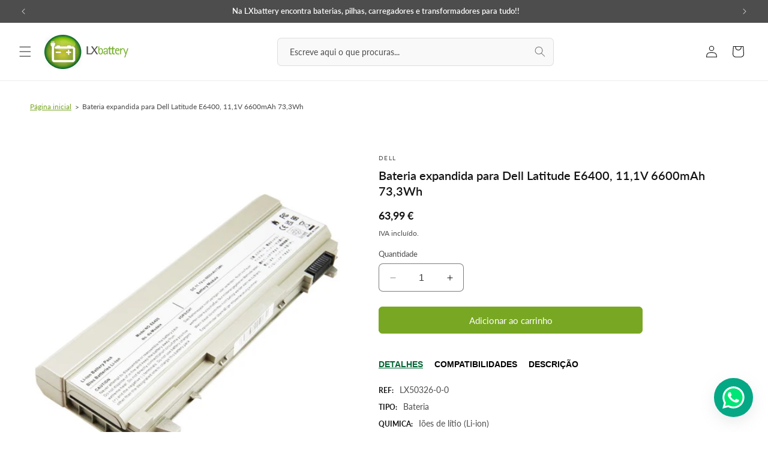

--- FILE ---
content_type: text/html; charset=utf-8
request_url: https://lxbattery.pt/products/bateria-expandida-para-dell-latitude-e6400-11-1v-6600mah-73-3wh-lx50326
body_size: 30197
content:
<!doctype html>
<html class="no-js" lang="pt-PT">
  <head>
    <meta charset="utf-8">
    <meta http-equiv="X-UA-Compatible" content="IE=edge">
    <meta name="viewport" content="width=device-width,initial-scale=1">
    <meta name="theme-color" content="">
    <link rel="canonical" href="https://lxbattery.pt/products/bateria-expandida-para-dell-latitude-e6400-11-1v-6600mah-73-3wh-lx50326"><link rel="icon" type="image/png" href="//lxbattery.pt/cdn/shop/files/favicon.png?crop=center&height=32&v=1702288121&width=32"><link rel="preconnect" href="https://fonts.shopifycdn.com" crossorigin><title>
      Bateria expandida para Dell Latitude E6400, 11,1V 6600mAh 73,3Wh
 &ndash; LXbattery</title>

    
      <meta name="description" content="Bateria compatível para computador portátil (laptop), modelo expandido, mais capacidade.Todas as baterias vendidas pela LXbattery garantem a substituição direta da bateria original. As nossas baterias são fabricadas de acordo com as normas mais exigentes e são sujeitas a um rigoroso processo de controlo de qualidade, estando em conformidade com as normas CE.Indicações para uma utilização segura e máximo desempenho da bateria:- Não abrir, desmontar ou perfurar.- Não provocar curto-circuitos, deitar no fogo ou na água.- Utilizar sempre o tipo correto de bateria no aparelho.- Carregar totalmente uma bateria antes da primeira utilização ou se tiver estado muito tempo sem utilização.- Usar o carregador adequado para o tipo de bateria, tendo em conta as suas características elétricas.- Evitar a exposição de aparelhos com bateria, por longos períodos, a temperaturas elevadas ou ao sol direto.">
    

    

<meta property="og:site_name" content="LXbattery">
<meta property="og:url" content="https://lxbattery.pt/products/bateria-expandida-para-dell-latitude-e6400-11-1v-6600mah-73-3wh-lx50326">
<meta property="og:title" content="Bateria expandida para Dell Latitude E6400, 11,1V 6600mAh 73,3Wh">
<meta property="og:type" content="product">
<meta property="og:description" content="Bateria compatível para computador portátil (laptop), modelo expandido, mais capacidade.Todas as baterias vendidas pela LXbattery garantem a substituição direta da bateria original. As nossas baterias são fabricadas de acordo com as normas mais exigentes e são sujeitas a um rigoroso processo de controlo de qualidade, estando em conformidade com as normas CE.Indicações para uma utilização segura e máximo desempenho da bateria:- Não abrir, desmontar ou perfurar.- Não provocar curto-circuitos, deitar no fogo ou na água.- Utilizar sempre o tipo correto de bateria no aparelho.- Carregar totalmente uma bateria antes da primeira utilização ou se tiver estado muito tempo sem utilização.- Usar o carregador adequado para o tipo de bateria, tendo em conta as suas características elétricas.- Evitar a exposição de aparelhos com bateria, por longos períodos, a temperaturas elevadas ou ao sol direto."><meta property="og:image" content="http://lxbattery.pt/cdn/shop/files/LX50326_1.jpg?v=1767244764">
  <meta property="og:image:secure_url" content="https://lxbattery.pt/cdn/shop/files/LX50326_1.jpg?v=1767244764">
  <meta property="og:image:width" content="600">
  <meta property="og:image:height" content="600"><meta property="og:price:amount" content="63,99">
  <meta property="og:price:currency" content="EUR"><meta name="twitter:card" content="summary_large_image">
<meta name="twitter:title" content="Bateria expandida para Dell Latitude E6400, 11,1V 6600mAh 73,3Wh">
<meta name="twitter:description" content="Bateria compatível para computador portátil (laptop), modelo expandido, mais capacidade.Todas as baterias vendidas pela LXbattery garantem a substituição direta da bateria original. As nossas baterias são fabricadas de acordo com as normas mais exigentes e são sujeitas a um rigoroso processo de controlo de qualidade, estando em conformidade com as normas CE.Indicações para uma utilização segura e máximo desempenho da bateria:- Não abrir, desmontar ou perfurar.- Não provocar curto-circuitos, deitar no fogo ou na água.- Utilizar sempre o tipo correto de bateria no aparelho.- Carregar totalmente uma bateria antes da primeira utilização ou se tiver estado muito tempo sem utilização.- Usar o carregador adequado para o tipo de bateria, tendo em conta as suas características elétricas.- Evitar a exposição de aparelhos com bateria, por longos períodos, a temperaturas elevadas ou ao sol direto.">


    <script src="//lxbattery.pt/cdn/shop/t/2/assets/constants.js?v=58251544750838685771700474063" defer="defer"></script>
    <script src="//lxbattery.pt/cdn/shop/t/2/assets/pubsub.js?v=158357773527763999511700474063" defer="defer"></script>
    <script src="//lxbattery.pt/cdn/shop/t/2/assets/global.js?v=40820548392383841591700474063" defer="defer"></script><script src="//lxbattery.pt/cdn/shop/t/2/assets/animations.js?v=88693664871331136111700474062" defer="defer"></script><script>window.performance && window.performance.mark && window.performance.mark('shopify.content_for_header.start');</script><meta name="google-site-verification" content="pCwypEbN4GQasLt5dxwaWi46v9egv9dwykKfkIm6V7Y">
<meta id="shopify-digital-wallet" name="shopify-digital-wallet" content="/69736759330/digital_wallets/dialog">
<meta name="shopify-checkout-api-token" content="71712e7886a379f9b6d6b6fdfaaac154">
<meta id="in-context-paypal-metadata" data-shop-id="69736759330" data-venmo-supported="false" data-environment="production" data-locale="en_US" data-paypal-v4="true" data-currency="EUR">
<link rel="alternate" type="application/json+oembed" href="https://lxbattery.pt/products/bateria-expandida-para-dell-latitude-e6400-11-1v-6600mah-73-3wh-lx50326.oembed">
<script async="async" src="/checkouts/internal/preloads.js?locale=pt-PT"></script>
<script id="apple-pay-shop-capabilities" type="application/json">{"shopId":69736759330,"countryCode":"PT","currencyCode":"EUR","merchantCapabilities":["supports3DS"],"merchantId":"gid:\/\/shopify\/Shop\/69736759330","merchantName":"LXbattery","requiredBillingContactFields":["postalAddress","email","phone"],"requiredShippingContactFields":["postalAddress","email","phone"],"shippingType":"shipping","supportedNetworks":["visa","maestro","masterCard","amex"],"total":{"type":"pending","label":"LXbattery","amount":"1.00"},"shopifyPaymentsEnabled":true,"supportsSubscriptions":true}</script>
<script id="shopify-features" type="application/json">{"accessToken":"71712e7886a379f9b6d6b6fdfaaac154","betas":["rich-media-storefront-analytics"],"domain":"lxbattery.pt","predictiveSearch":true,"shopId":69736759330,"locale":"pt-pt"}</script>
<script>var Shopify = Shopify || {};
Shopify.shop = "lxbattery.myshopify.com";
Shopify.locale = "pt-PT";
Shopify.currency = {"active":"EUR","rate":"1.0"};
Shopify.country = "PT";
Shopify.theme = {"name":"BDCA Theme (b2c)","id":158225203234,"schema_name":"BDCA Theme","schema_version":"1.0","theme_store_id":null,"role":"main"};
Shopify.theme.handle = "null";
Shopify.theme.style = {"id":null,"handle":null};
Shopify.cdnHost = "lxbattery.pt/cdn";
Shopify.routes = Shopify.routes || {};
Shopify.routes.root = "/";</script>
<script type="module">!function(o){(o.Shopify=o.Shopify||{}).modules=!0}(window);</script>
<script>!function(o){function n(){var o=[];function n(){o.push(Array.prototype.slice.apply(arguments))}return n.q=o,n}var t=o.Shopify=o.Shopify||{};t.loadFeatures=n(),t.autoloadFeatures=n()}(window);</script>
<script id="shop-js-analytics" type="application/json">{"pageType":"product"}</script>
<script defer="defer" async type="module" src="//lxbattery.pt/cdn/shopifycloud/shop-js/modules/v2/client.init-shop-cart-sync_DN47Rj6Z.pt-PT.esm.js"></script>
<script defer="defer" async type="module" src="//lxbattery.pt/cdn/shopifycloud/shop-js/modules/v2/chunk.common_Dbj_QWe8.esm.js"></script>
<script type="module">
  await import("//lxbattery.pt/cdn/shopifycloud/shop-js/modules/v2/client.init-shop-cart-sync_DN47Rj6Z.pt-PT.esm.js");
await import("//lxbattery.pt/cdn/shopifycloud/shop-js/modules/v2/chunk.common_Dbj_QWe8.esm.js");

  window.Shopify.SignInWithShop?.initShopCartSync?.({"fedCMEnabled":true,"windoidEnabled":true});

</script>
<script id="__st">var __st={"a":69736759330,"offset":0,"reqid":"23904ced-4076-40bd-b5f4-1d7403e87605-1768659924","pageurl":"lxbattery.pt\/products\/bateria-expandida-para-dell-latitude-e6400-11-1v-6600mah-73-3wh-lx50326","u":"051f09c8150c","p":"product","rtyp":"product","rid":15173616599413};</script>
<script>window.ShopifyPaypalV4VisibilityTracking = true;</script>
<script id="captcha-bootstrap">!function(){'use strict';const t='contact',e='account',n='new_comment',o=[[t,t],['blogs',n],['comments',n],[t,'customer']],c=[[e,'customer_login'],[e,'guest_login'],[e,'recover_customer_password'],[e,'create_customer']],r=t=>t.map((([t,e])=>`form[action*='/${t}']:not([data-nocaptcha='true']) input[name='form_type'][value='${e}']`)).join(','),a=t=>()=>t?[...document.querySelectorAll(t)].map((t=>t.form)):[];function s(){const t=[...o],e=r(t);return a(e)}const i='password',u='form_key',d=['recaptcha-v3-token','g-recaptcha-response','h-captcha-response',i],f=()=>{try{return window.sessionStorage}catch{return}},m='__shopify_v',_=t=>t.elements[u];function p(t,e,n=!1){try{const o=window.sessionStorage,c=JSON.parse(o.getItem(e)),{data:r}=function(t){const{data:e,action:n}=t;return t[m]||n?{data:e,action:n}:{data:t,action:n}}(c);for(const[e,n]of Object.entries(r))t.elements[e]&&(t.elements[e].value=n);n&&o.removeItem(e)}catch(o){console.error('form repopulation failed',{error:o})}}const l='form_type',E='cptcha';function T(t){t.dataset[E]=!0}const w=window,h=w.document,L='Shopify',v='ce_forms',y='captcha';let A=!1;((t,e)=>{const n=(g='f06e6c50-85a8-45c8-87d0-21a2b65856fe',I='https://cdn.shopify.com/shopifycloud/storefront-forms-hcaptcha/ce_storefront_forms_captcha_hcaptcha.v1.5.2.iife.js',D={infoText:'Protegido por hCaptcha',privacyText:'Privacidade',termsText:'Termos'},(t,e,n)=>{const o=w[L][v],c=o.bindForm;if(c)return c(t,g,e,D).then(n);var r;o.q.push([[t,g,e,D],n]),r=I,A||(h.body.append(Object.assign(h.createElement('script'),{id:'captcha-provider',async:!0,src:r})),A=!0)});var g,I,D;w[L]=w[L]||{},w[L][v]=w[L][v]||{},w[L][v].q=[],w[L][y]=w[L][y]||{},w[L][y].protect=function(t,e){n(t,void 0,e),T(t)},Object.freeze(w[L][y]),function(t,e,n,w,h,L){const[v,y,A,g]=function(t,e,n){const i=e?o:[],u=t?c:[],d=[...i,...u],f=r(d),m=r(i),_=r(d.filter((([t,e])=>n.includes(e))));return[a(f),a(m),a(_),s()]}(w,h,L),I=t=>{const e=t.target;return e instanceof HTMLFormElement?e:e&&e.form},D=t=>v().includes(t);t.addEventListener('submit',(t=>{const e=I(t);if(!e)return;const n=D(e)&&!e.dataset.hcaptchaBound&&!e.dataset.recaptchaBound,o=_(e),c=g().includes(e)&&(!o||!o.value);(n||c)&&t.preventDefault(),c&&!n&&(function(t){try{if(!f())return;!function(t){const e=f();if(!e)return;const n=_(t);if(!n)return;const o=n.value;o&&e.removeItem(o)}(t);const e=Array.from(Array(32),(()=>Math.random().toString(36)[2])).join('');!function(t,e){_(t)||t.append(Object.assign(document.createElement('input'),{type:'hidden',name:u})),t.elements[u].value=e}(t,e),function(t,e){const n=f();if(!n)return;const o=[...t.querySelectorAll(`input[type='${i}']`)].map((({name:t})=>t)),c=[...d,...o],r={};for(const[a,s]of new FormData(t).entries())c.includes(a)||(r[a]=s);n.setItem(e,JSON.stringify({[m]:1,action:t.action,data:r}))}(t,e)}catch(e){console.error('failed to persist form',e)}}(e),e.submit())}));const S=(t,e)=>{t&&!t.dataset[E]&&(n(t,e.some((e=>e===t))),T(t))};for(const o of['focusin','change'])t.addEventListener(o,(t=>{const e=I(t);D(e)&&S(e,y())}));const B=e.get('form_key'),M=e.get(l),P=B&&M;t.addEventListener('DOMContentLoaded',(()=>{const t=y();if(P)for(const e of t)e.elements[l].value===M&&p(e,B);[...new Set([...A(),...v().filter((t=>'true'===t.dataset.shopifyCaptcha))])].forEach((e=>S(e,t)))}))}(h,new URLSearchParams(w.location.search),n,t,e,['guest_login'])})(!0,!0)}();</script>
<script integrity="sha256-4kQ18oKyAcykRKYeNunJcIwy7WH5gtpwJnB7kiuLZ1E=" data-source-attribution="shopify.loadfeatures" defer="defer" src="//lxbattery.pt/cdn/shopifycloud/storefront/assets/storefront/load_feature-a0a9edcb.js" crossorigin="anonymous"></script>
<script data-source-attribution="shopify.dynamic_checkout.dynamic.init">var Shopify=Shopify||{};Shopify.PaymentButton=Shopify.PaymentButton||{isStorefrontPortableWallets:!0,init:function(){window.Shopify.PaymentButton.init=function(){};var t=document.createElement("script");t.src="https://lxbattery.pt/cdn/shopifycloud/portable-wallets/latest/portable-wallets.pt-pt.js",t.type="module",document.head.appendChild(t)}};
</script>
<script data-source-attribution="shopify.dynamic_checkout.buyer_consent">
  function portableWalletsHideBuyerConsent(e){var t=document.getElementById("shopify-buyer-consent"),n=document.getElementById("shopify-subscription-policy-button");t&&n&&(t.classList.add("hidden"),t.setAttribute("aria-hidden","true"),n.removeEventListener("click",e))}function portableWalletsShowBuyerConsent(e){var t=document.getElementById("shopify-buyer-consent"),n=document.getElementById("shopify-subscription-policy-button");t&&n&&(t.classList.remove("hidden"),t.removeAttribute("aria-hidden"),n.addEventListener("click",e))}window.Shopify?.PaymentButton&&(window.Shopify.PaymentButton.hideBuyerConsent=portableWalletsHideBuyerConsent,window.Shopify.PaymentButton.showBuyerConsent=portableWalletsShowBuyerConsent);
</script>
<script data-source-attribution="shopify.dynamic_checkout.cart.bootstrap">document.addEventListener("DOMContentLoaded",(function(){function t(){return document.querySelector("shopify-accelerated-checkout-cart, shopify-accelerated-checkout")}if(t())Shopify.PaymentButton.init();else{new MutationObserver((function(e,n){t()&&(Shopify.PaymentButton.init(),n.disconnect())})).observe(document.body,{childList:!0,subtree:!0})}}));
</script>
<script id='scb4127' type='text/javascript' async='' src='https://lxbattery.pt/cdn/shopifycloud/privacy-banner/storefront-banner.js'></script><link id="shopify-accelerated-checkout-styles" rel="stylesheet" media="screen" href="https://lxbattery.pt/cdn/shopifycloud/portable-wallets/latest/accelerated-checkout-backwards-compat.css" crossorigin="anonymous">
<style id="shopify-accelerated-checkout-cart">
        #shopify-buyer-consent {
  margin-top: 1em;
  display: inline-block;
  width: 100%;
}

#shopify-buyer-consent.hidden {
  display: none;
}

#shopify-subscription-policy-button {
  background: none;
  border: none;
  padding: 0;
  text-decoration: underline;
  font-size: inherit;
  cursor: pointer;
}

#shopify-subscription-policy-button::before {
  box-shadow: none;
}

      </style>
<script id="sections-script" data-sections="header" defer="defer" src="//lxbattery.pt/cdn/shop/t/2/compiled_assets/scripts.js?v=1068"></script>
<script>window.performance && window.performance.mark && window.performance.mark('shopify.content_for_header.end');</script>


    <style data-shopify>
      @font-face {
  font-family: Lato;
  font-weight: 400;
  font-style: normal;
  font-display: swap;
  src: url("//lxbattery.pt/cdn/fonts/lato/lato_n4.c3b93d431f0091c8be23185e15c9d1fee1e971c5.woff2") format("woff2"),
       url("//lxbattery.pt/cdn/fonts/lato/lato_n4.d5c00c781efb195594fd2fd4ad04f7882949e327.woff") format("woff");
}

      @font-face {
  font-family: Lato;
  font-weight: 700;
  font-style: normal;
  font-display: swap;
  src: url("//lxbattery.pt/cdn/fonts/lato/lato_n7.900f219bc7337bc57a7a2151983f0a4a4d9d5dcf.woff2") format("woff2"),
       url("//lxbattery.pt/cdn/fonts/lato/lato_n7.a55c60751adcc35be7c4f8a0313f9698598612ee.woff") format("woff");
}

      @font-face {
  font-family: Lato;
  font-weight: 400;
  font-style: italic;
  font-display: swap;
  src: url("//lxbattery.pt/cdn/fonts/lato/lato_i4.09c847adc47c2fefc3368f2e241a3712168bc4b6.woff2") format("woff2"),
       url("//lxbattery.pt/cdn/fonts/lato/lato_i4.3c7d9eb6c1b0a2bf62d892c3ee4582b016d0f30c.woff") format("woff");
}

      @font-face {
  font-family: Lato;
  font-weight: 700;
  font-style: italic;
  font-display: swap;
  src: url("//lxbattery.pt/cdn/fonts/lato/lato_i7.16ba75868b37083a879b8dd9f2be44e067dfbf92.woff2") format("woff2"),
       url("//lxbattery.pt/cdn/fonts/lato/lato_i7.4c07c2b3b7e64ab516aa2f2081d2bb0366b9dce8.woff") format("woff");
}

      @font-face {
  font-family: Lato;
  font-weight: 600;
  font-style: normal;
  font-display: swap;
  src: url("//lxbattery.pt/cdn/fonts/lato/lato_n6.38d0e3b23b74a60f769c51d1df73fac96c580d59.woff2") format("woff2"),
       url("//lxbattery.pt/cdn/fonts/lato/lato_n6.3365366161bdcc36a3f97cfbb23954d8c4bf4079.woff") format("woff");
}


      
        :root,
        .color-background-1 {
          --color-background: 255,255,255;
        
          --gradient-background: #ffffff;
        

        

        --color-foreground: 18,18,18;
        --color-background-contrast: 191,191,191;
        --color-shadow: 18,18,18;
        --color-button: 18,18,18;
        --color-button-text: 255,255,255;
        --color-secondary-button: 255,255,255;
        --color-secondary-button-text: 18,18,18;
        --color-link: 18,18,18;
        --color-badge-foreground: 18,18,18;
        --color-badge-background: 255,255,255;
        --color-badge-border: 18,18,18;
        --payment-terms-background-color: rgb(255 255 255);
      }
      
        
        .color-background-2 {
          --color-background: 120,167,35;
        
          --gradient-background: #78a723;
        

        

        --color-foreground: 255,255,255;
        --color-background-contrast: 44,62,13;
        --color-shadow: 18,18,18;
        --color-button: 255,255,255;
        --color-button-text: 120,167,35;
        --color-secondary-button: 120,167,35;
        --color-secondary-button-text: 255,255,255;
        --color-link: 255,255,255;
        --color-badge-foreground: 255,255,255;
        --color-badge-background: 120,167,35;
        --color-badge-border: 255,255,255;
        --payment-terms-background-color: rgb(120 167 35);
      }
      
        
        .color-inverse {
          --color-background: 0,102,51;
        
          --gradient-background: #006633;
        

        

        --color-foreground: 255,255,255;
        --color-background-contrast: 0,0,0;
        --color-shadow: 18,18,18;
        --color-button: 255,255,255;
        --color-button-text: 0,102,51;
        --color-secondary-button: 0,102,51;
        --color-secondary-button-text: 255,255,255;
        --color-link: 255,255,255;
        --color-badge-foreground: 255,255,255;
        --color-badge-background: 0,102,51;
        --color-badge-border: 255,255,255;
        --payment-terms-background-color: rgb(0 102 51);
      }
      
        
        .color-accent-1 {
          --color-background: 175,204,70;
        
          --gradient-background: #afcc46;
        

        

        --color-foreground: 255,255,255;
        --color-background-contrast: 97,115,32;
        --color-shadow: 18,18,18;
        --color-button: 255,255,255;
        --color-button-text: 175,204,70;
        --color-secondary-button: 175,204,70;
        --color-secondary-button-text: 255,255,255;
        --color-link: 255,255,255;
        --color-badge-foreground: 255,255,255;
        --color-badge-background: 175,204,70;
        --color-badge-border: 255,255,255;
        --payment-terms-background-color: rgb(175 204 70);
      }
      
        
        .color-accent-2 {
          --color-background: 221,222,58;
        
          --gradient-background: #ddde3a;
        

        

        --color-foreground: 255,255,255;
        --color-background-contrast: 130,131,22;
        --color-shadow: 18,18,18;
        --color-button: 255,255,255;
        --color-button-text: 221,222,58;
        --color-secondary-button: 221,222,58;
        --color-secondary-button-text: 255,255,255;
        --color-link: 255,255,255;
        --color-badge-foreground: 255,255,255;
        --color-badge-background: 221,222,58;
        --color-badge-border: 255,255,255;
        --payment-terms-background-color: rgb(221 222 58);
      }
      
        
        .color-scheme-43389cfb-28d5-40e1-b7f5-39a41e2dc962 {
          --color-background: 77,77,77;
        
          --gradient-background: #4d4d4d;
        

        

        --color-foreground: 255,255,255;
        --color-background-contrast: 13,13,13;
        --color-shadow: 18,18,18;
        --color-button: 255,255,255;
        --color-button-text: 77,77,77;
        --color-secondary-button: 77,77,77;
        --color-secondary-button-text: 255,255,255;
        --color-link: 255,255,255;
        --color-badge-foreground: 255,255,255;
        --color-badge-background: 77,77,77;
        --color-badge-border: 255,255,255;
        --payment-terms-background-color: rgb(77 77 77);
      }
      
        
        .color-scheme-7075342a-161a-44dc-9531-d43a3eeb9172 {
          --color-background: 249,249,249;
        
          --gradient-background: #f9f9f9;
        

        

        --color-foreground: 18,18,18;
        --color-background-contrast: 185,185,185;
        --color-shadow: 18,18,18;
        --color-button: 245,245,245;
        --color-button-text: 18,18,18;
        --color-secondary-button: 249,249,249;
        --color-secondary-button-text: 18,18,18;
        --color-link: 18,18,18;
        --color-badge-foreground: 18,18,18;
        --color-badge-background: 249,249,249;
        --color-badge-border: 18,18,18;
        --payment-terms-background-color: rgb(249 249 249);
      }
      
        
        .color-scheme-8d35245d-37e0-49c3-96a3-8e0bdf04a250 {
          --color-background: 223,223,223;
        
          --gradient-background: #dfdfdf;
        

        

        --color-foreground: 18,18,18;
        --color-background-contrast: 159,159,159;
        --color-shadow: 18,18,18;
        --color-button: 223,223,223;
        --color-button-text: 18,18,18;
        --color-secondary-button: 223,223,223;
        --color-secondary-button-text: 18,18,18;
        --color-link: 18,18,18;
        --color-badge-foreground: 18,18,18;
        --color-badge-background: 223,223,223;
        --color-badge-border: 18,18,18;
        --payment-terms-background-color: rgb(223 223 223);
      }
      
        
        .color-scheme-e0bedc74-1c9c-453f-9fd6-71954d7dd113 {
          --color-background: 249,249,249;
        
          --gradient-background: #f9f9f9;
        

        

        --color-foreground: 18,18,18;
        --color-background-contrast: 185,185,185;
        --color-shadow: 18,18,18;
        --color-button: 18,18,18;
        --color-button-text: 249,249,249;
        --color-secondary-button: 249,249,249;
        --color-secondary-button-text: 18,18,18;
        --color-link: 18,18,18;
        --color-badge-foreground: 18,18,18;
        --color-badge-background: 249,249,249;
        --color-badge-border: 18,18,18;
        --payment-terms-background-color: rgb(249 249 249);
      }
      
        
        .color-scheme-a117cc23-c935-4d8e-b279-e484f45e4158 {
          --color-background: 255,255,255;
        
          --gradient-background: #ffffff;
        

        

        --color-foreground: 120,167,35;
        --color-background-contrast: 191,191,191;
        --color-shadow: 18,18,18;
        --color-button: 120,167,35;
        --color-button-text: 255,255,255;
        --color-secondary-button: 255,255,255;
        --color-secondary-button-text: 120,167,35;
        --color-link: 120,167,35;
        --color-badge-foreground: 120,167,35;
        --color-badge-background: 255,255,255;
        --color-badge-border: 120,167,35;
        --payment-terms-background-color: rgb(255 255 255);
      }
      

      body, .color-background-1, .color-background-2, .color-inverse, .color-accent-1, .color-accent-2, .color-scheme-43389cfb-28d5-40e1-b7f5-39a41e2dc962, .color-scheme-7075342a-161a-44dc-9531-d43a3eeb9172, .color-scheme-8d35245d-37e0-49c3-96a3-8e0bdf04a250, .color-scheme-e0bedc74-1c9c-453f-9fd6-71954d7dd113, .color-scheme-a117cc23-c935-4d8e-b279-e484f45e4158 {
        color: rgba(var(--color-foreground), 0.75);
        background-color: rgb(var(--color-background));
      }

      :root {
        --font-body-family: Lato, sans-serif;
        --font-body-style: normal;
        --font-body-weight: 400;
        --font-body-weight-bold: 700;

        --font-heading-family: Lato, sans-serif;
        --font-heading-style: normal;
        --font-heading-weight: 600;

        --font-body-scale: 1.0;
        --font-heading-scale: 1.0;

        --media-padding: px;
        --media-border-opacity: 0.0;
        --media-border-width: 0px;
        --media-radius: 0px;
        --media-shadow-opacity: 0.0;
        --media-shadow-horizontal-offset: 0px;
        --media-shadow-vertical-offset: 4px;
        --media-shadow-blur-radius: 5px;
        --media-shadow-visible: 0;

        --page-width: 140rem;
        --page-width-margin: 0rem;

        --product-card-image-padding: 0.0rem;
        --product-card-corner-radius: 0.0rem;
        --product-card-text-alignment: left;
        --product-card-border-width: 0.0rem;
        --product-card-border-opacity: 0.1;
        --product-card-shadow-opacity: 0.0;
        --product-card-shadow-visible: 0;
        --product-card-shadow-horizontal-offset: 0.0rem;
        --product-card-shadow-vertical-offset: 0.4rem;
        --product-card-shadow-blur-radius: 0.5rem;

        --collection-card-image-padding: 0.0rem;
        --collection-card-corner-radius: 0.0rem;
        --collection-card-text-alignment: left;
        --collection-card-border-width: 0.0rem;
        --collection-card-border-opacity: 0.1;
        --collection-card-shadow-opacity: 0.0;
        --collection-card-shadow-visible: 0;
        --collection-card-shadow-horizontal-offset: 0.0rem;
        --collection-card-shadow-vertical-offset: 0.4rem;
        --collection-card-shadow-blur-radius: 0.5rem;

        --blog-card-image-padding: 0.0rem;
        --blog-card-corner-radius: 0.0rem;
        --blog-card-text-alignment: left;
        --blog-card-border-width: 0.0rem;
        --blog-card-border-opacity: 0.1;
        --blog-card-shadow-opacity: 0.0;
        --blog-card-shadow-visible: 0;
        --blog-card-shadow-horizontal-offset: 0.0rem;
        --blog-card-shadow-vertical-offset: 0.4rem;
        --blog-card-shadow-blur-radius: 0.5rem;

        --badge-corner-radius: 0.8rem;

        --popup-border-width: 1px;
        --popup-border-opacity: 0.1;
        --popup-corner-radius: 0px;
        --popup-shadow-opacity: 0.05;
        --popup-shadow-horizontal-offset: 0px;
        --popup-shadow-vertical-offset: 4px;
        --popup-shadow-blur-radius: 5px;

        --drawer-border-width: 1px;
        --drawer-border-opacity: 0.1;
        --drawer-shadow-opacity: 0.0;
        --drawer-shadow-horizontal-offset: 0px;
        --drawer-shadow-vertical-offset: 4px;
        --drawer-shadow-blur-radius: 5px;

        --spacing-sections-desktop: 0px;
        --spacing-sections-mobile: 0px;

        --grid-desktop-vertical-spacing: 8px;
        --grid-desktop-horizontal-spacing: 28px;
        --grid-mobile-vertical-spacing: 4px;
        --grid-mobile-horizontal-spacing: 14px;

        --text-boxes-border-opacity: 0.1;
        --text-boxes-border-width: 0px;
        --text-boxes-radius: 0px;
        --text-boxes-shadow-opacity: 0.0;
        --text-boxes-shadow-visible: 0;
        --text-boxes-shadow-horizontal-offset: 0px;
        --text-boxes-shadow-vertical-offset: 4px;
        --text-boxes-shadow-blur-radius: 5px;

        --buttons-radius: 6px;
        --buttons-radius-outset: 6px;
        --buttons-border-width: 0px;
        --buttons-border-opacity: 1.0;
        --buttons-shadow-opacity: 0.0;
        --buttons-shadow-visible: 0;
        --buttons-shadow-horizontal-offset: 0px;
        --buttons-shadow-vertical-offset: 4px;
        --buttons-shadow-blur-radius: 5px;
        --buttons-border-offset: 0.3px;

        --inputs-radius: 6px;
        --inputs-border-width: 1px;
        --inputs-border-opacity: 0.55;
        --inputs-shadow-opacity: 0.0;
        --inputs-shadow-horizontal-offset: 0px;
        --inputs-margin-offset: 0px;
        --inputs-shadow-vertical-offset: 4px;
        --inputs-shadow-blur-radius: 5px;
        --inputs-radius-outset: 7px;

        --variant-pills-radius: 40px;
        --variant-pills-border-width: 1px;
        --variant-pills-border-opacity: 0.55;
        --variant-pills-shadow-opacity: 0.0;
        --variant-pills-shadow-horizontal-offset: 0px;
        --variant-pills-shadow-vertical-offset: 4px;
        --variant-pills-shadow-blur-radius: 5px;
      }

      *,
      *::before,
      *::after {
        box-sizing: inherit;
      }

      html {
        box-sizing: border-box;
        font-size: calc(var(--font-body-scale) * 62.5%);
        height: 100%;
      }

      body {
        display: grid;
        grid-template-rows: auto auto 1fr auto;
        grid-template-columns: 100%;
        min-height: 100%;
        margin: 0;
        font-size: 1.5rem;
        line-height: calc(1 + 0.8 / var(--font-body-scale));
        font-family: var(--font-body-family);
        font-style: var(--font-body-style);
        font-weight: var(--font-body-weight);
      }

      @media screen and (min-width: 750px) {
        body {
          font-size: 1.6rem;
        }
      }
    </style>

    <link href="//lxbattery.pt/cdn/shop/t/2/assets/base.css?v=126385107598434299011719931783" rel="stylesheet" type="text/css" media="all" />
<link rel="preload" as="font" href="//lxbattery.pt/cdn/fonts/lato/lato_n4.c3b93d431f0091c8be23185e15c9d1fee1e971c5.woff2" type="font/woff2" crossorigin><link rel="preload" as="font" href="//lxbattery.pt/cdn/fonts/lato/lato_n6.38d0e3b23b74a60f769c51d1df73fac96c580d59.woff2" type="font/woff2" crossorigin><link
        rel="stylesheet"
        href="//lxbattery.pt/cdn/shop/t/2/assets/component-predictive-search.css?v=118923337488134913561700474063"
        media="print"
        onload="this.media='all'"
      ><script>
      document.documentElement.className = document.documentElement.className.replace('no-js', 'js');
      if (Shopify.designMode) {
        document.documentElement.classList.add('shopify-design-mode');
      }
    </script>
  <link href="https://monorail-edge.shopifysvc.com" rel="dns-prefetch">
<script>(function(){if ("sendBeacon" in navigator && "performance" in window) {try {var session_token_from_headers = performance.getEntriesByType('navigation')[0].serverTiming.find(x => x.name == '_s').description;} catch {var session_token_from_headers = undefined;}var session_cookie_matches = document.cookie.match(/_shopify_s=([^;]*)/);var session_token_from_cookie = session_cookie_matches && session_cookie_matches.length === 2 ? session_cookie_matches[1] : "";var session_token = session_token_from_headers || session_token_from_cookie || "";function handle_abandonment_event(e) {var entries = performance.getEntries().filter(function(entry) {return /monorail-edge.shopifysvc.com/.test(entry.name);});if (!window.abandonment_tracked && entries.length === 0) {window.abandonment_tracked = true;var currentMs = Date.now();var navigation_start = performance.timing.navigationStart;var payload = {shop_id: 69736759330,url: window.location.href,navigation_start,duration: currentMs - navigation_start,session_token,page_type: "product"};window.navigator.sendBeacon("https://monorail-edge.shopifysvc.com/v1/produce", JSON.stringify({schema_id: "online_store_buyer_site_abandonment/1.1",payload: payload,metadata: {event_created_at_ms: currentMs,event_sent_at_ms: currentMs}}));}}window.addEventListener('pagehide', handle_abandonment_event);}}());</script>
<script id="web-pixels-manager-setup">(function e(e,d,r,n,o){if(void 0===o&&(o={}),!Boolean(null===(a=null===(i=window.Shopify)||void 0===i?void 0:i.analytics)||void 0===a?void 0:a.replayQueue)){var i,a;window.Shopify=window.Shopify||{};var t=window.Shopify;t.analytics=t.analytics||{};var s=t.analytics;s.replayQueue=[],s.publish=function(e,d,r){return s.replayQueue.push([e,d,r]),!0};try{self.performance.mark("wpm:start")}catch(e){}var l=function(){var e={modern:/Edge?\/(1{2}[4-9]|1[2-9]\d|[2-9]\d{2}|\d{4,})\.\d+(\.\d+|)|Firefox\/(1{2}[4-9]|1[2-9]\d|[2-9]\d{2}|\d{4,})\.\d+(\.\d+|)|Chrom(ium|e)\/(9{2}|\d{3,})\.\d+(\.\d+|)|(Maci|X1{2}).+ Version\/(15\.\d+|(1[6-9]|[2-9]\d|\d{3,})\.\d+)([,.]\d+|)( \(\w+\)|)( Mobile\/\w+|) Safari\/|Chrome.+OPR\/(9{2}|\d{3,})\.\d+\.\d+|(CPU[ +]OS|iPhone[ +]OS|CPU[ +]iPhone|CPU IPhone OS|CPU iPad OS)[ +]+(15[._]\d+|(1[6-9]|[2-9]\d|\d{3,})[._]\d+)([._]\d+|)|Android:?[ /-](13[3-9]|1[4-9]\d|[2-9]\d{2}|\d{4,})(\.\d+|)(\.\d+|)|Android.+Firefox\/(13[5-9]|1[4-9]\d|[2-9]\d{2}|\d{4,})\.\d+(\.\d+|)|Android.+Chrom(ium|e)\/(13[3-9]|1[4-9]\d|[2-9]\d{2}|\d{4,})\.\d+(\.\d+|)|SamsungBrowser\/([2-9]\d|\d{3,})\.\d+/,legacy:/Edge?\/(1[6-9]|[2-9]\d|\d{3,})\.\d+(\.\d+|)|Firefox\/(5[4-9]|[6-9]\d|\d{3,})\.\d+(\.\d+|)|Chrom(ium|e)\/(5[1-9]|[6-9]\d|\d{3,})\.\d+(\.\d+|)([\d.]+$|.*Safari\/(?![\d.]+ Edge\/[\d.]+$))|(Maci|X1{2}).+ Version\/(10\.\d+|(1[1-9]|[2-9]\d|\d{3,})\.\d+)([,.]\d+|)( \(\w+\)|)( Mobile\/\w+|) Safari\/|Chrome.+OPR\/(3[89]|[4-9]\d|\d{3,})\.\d+\.\d+|(CPU[ +]OS|iPhone[ +]OS|CPU[ +]iPhone|CPU IPhone OS|CPU iPad OS)[ +]+(10[._]\d+|(1[1-9]|[2-9]\d|\d{3,})[._]\d+)([._]\d+|)|Android:?[ /-](13[3-9]|1[4-9]\d|[2-9]\d{2}|\d{4,})(\.\d+|)(\.\d+|)|Mobile Safari.+OPR\/([89]\d|\d{3,})\.\d+\.\d+|Android.+Firefox\/(13[5-9]|1[4-9]\d|[2-9]\d{2}|\d{4,})\.\d+(\.\d+|)|Android.+Chrom(ium|e)\/(13[3-9]|1[4-9]\d|[2-9]\d{2}|\d{4,})\.\d+(\.\d+|)|Android.+(UC? ?Browser|UCWEB|U3)[ /]?(15\.([5-9]|\d{2,})|(1[6-9]|[2-9]\d|\d{3,})\.\d+)\.\d+|SamsungBrowser\/(5\.\d+|([6-9]|\d{2,})\.\d+)|Android.+MQ{2}Browser\/(14(\.(9|\d{2,})|)|(1[5-9]|[2-9]\d|\d{3,})(\.\d+|))(\.\d+|)|K[Aa][Ii]OS\/(3\.\d+|([4-9]|\d{2,})\.\d+)(\.\d+|)/},d=e.modern,r=e.legacy,n=navigator.userAgent;return n.match(d)?"modern":n.match(r)?"legacy":"unknown"}(),u="modern"===l?"modern":"legacy",c=(null!=n?n:{modern:"",legacy:""})[u],f=function(e){return[e.baseUrl,"/wpm","/b",e.hashVersion,"modern"===e.buildTarget?"m":"l",".js"].join("")}({baseUrl:d,hashVersion:r,buildTarget:u}),m=function(e){var d=e.version,r=e.bundleTarget,n=e.surface,o=e.pageUrl,i=e.monorailEndpoint;return{emit:function(e){var a=e.status,t=e.errorMsg,s=(new Date).getTime(),l=JSON.stringify({metadata:{event_sent_at_ms:s},events:[{schema_id:"web_pixels_manager_load/3.1",payload:{version:d,bundle_target:r,page_url:o,status:a,surface:n,error_msg:t},metadata:{event_created_at_ms:s}}]});if(!i)return console&&console.warn&&console.warn("[Web Pixels Manager] No Monorail endpoint provided, skipping logging."),!1;try{return self.navigator.sendBeacon.bind(self.navigator)(i,l)}catch(e){}var u=new XMLHttpRequest;try{return u.open("POST",i,!0),u.setRequestHeader("Content-Type","text/plain"),u.send(l),!0}catch(e){return console&&console.warn&&console.warn("[Web Pixels Manager] Got an unhandled error while logging to Monorail."),!1}}}}({version:r,bundleTarget:l,surface:e.surface,pageUrl:self.location.href,monorailEndpoint:e.monorailEndpoint});try{o.browserTarget=l,function(e){var d=e.src,r=e.async,n=void 0===r||r,o=e.onload,i=e.onerror,a=e.sri,t=e.scriptDataAttributes,s=void 0===t?{}:t,l=document.createElement("script"),u=document.querySelector("head"),c=document.querySelector("body");if(l.async=n,l.src=d,a&&(l.integrity=a,l.crossOrigin="anonymous"),s)for(var f in s)if(Object.prototype.hasOwnProperty.call(s,f))try{l.dataset[f]=s[f]}catch(e){}if(o&&l.addEventListener("load",o),i&&l.addEventListener("error",i),u)u.appendChild(l);else{if(!c)throw new Error("Did not find a head or body element to append the script");c.appendChild(l)}}({src:f,async:!0,onload:function(){if(!function(){var e,d;return Boolean(null===(d=null===(e=window.Shopify)||void 0===e?void 0:e.analytics)||void 0===d?void 0:d.initialized)}()){var d=window.webPixelsManager.init(e)||void 0;if(d){var r=window.Shopify.analytics;r.replayQueue.forEach((function(e){var r=e[0],n=e[1],o=e[2];d.publishCustomEvent(r,n,o)})),r.replayQueue=[],r.publish=d.publishCustomEvent,r.visitor=d.visitor,r.initialized=!0}}},onerror:function(){return m.emit({status:"failed",errorMsg:"".concat(f," has failed to load")})},sri:function(e){var d=/^sha384-[A-Za-z0-9+/=]+$/;return"string"==typeof e&&d.test(e)}(c)?c:"",scriptDataAttributes:o}),m.emit({status:"loading"})}catch(e){m.emit({status:"failed",errorMsg:(null==e?void 0:e.message)||"Unknown error"})}}})({shopId: 69736759330,storefrontBaseUrl: "https://lxbattery.pt",extensionsBaseUrl: "https://extensions.shopifycdn.com/cdn/shopifycloud/web-pixels-manager",monorailEndpoint: "https://monorail-edge.shopifysvc.com/unstable/produce_batch",surface: "storefront-renderer",enabledBetaFlags: ["2dca8a86"],webPixelsConfigList: [{"id":"411861026","configuration":"{\"config\":\"{\\\"pixel_id\\\":\\\"G-JTGF8BWMPL\\\",\\\"target_country\\\":\\\"PT\\\",\\\"gtag_events\\\":[{\\\"type\\\":\\\"search\\\",\\\"action_label\\\":[\\\"G-JTGF8BWMPL\\\",\\\"AW-999001163\\\/N1TZCJyjsKoZEMuYrtwD\\\"]},{\\\"type\\\":\\\"begin_checkout\\\",\\\"action_label\\\":[\\\"G-JTGF8BWMPL\\\",\\\"AW-999001163\\\/BgPYCKKjsKoZEMuYrtwD\\\"]},{\\\"type\\\":\\\"view_item\\\",\\\"action_label\\\":[\\\"G-JTGF8BWMPL\\\",\\\"AW-999001163\\\/2gXvCJmjsKoZEMuYrtwD\\\",\\\"MC-6RTM9HH12H\\\"]},{\\\"type\\\":\\\"purchase\\\",\\\"action_label\\\":[\\\"G-JTGF8BWMPL\\\",\\\"AW-999001163\\\/US6KCJOjsKoZEMuYrtwD\\\",\\\"MC-6RTM9HH12H\\\"]},{\\\"type\\\":\\\"page_view\\\",\\\"action_label\\\":[\\\"G-JTGF8BWMPL\\\",\\\"AW-999001163\\\/NHJ_CJajsKoZEMuYrtwD\\\",\\\"MC-6RTM9HH12H\\\"]},{\\\"type\\\":\\\"add_payment_info\\\",\\\"action_label\\\":[\\\"G-JTGF8BWMPL\\\",\\\"AW-999001163\\\/x-inCKWjsKoZEMuYrtwD\\\"]},{\\\"type\\\":\\\"add_to_cart\\\",\\\"action_label\\\":[\\\"G-JTGF8BWMPL\\\",\\\"AW-999001163\\\/r7AfCJ-jsKoZEMuYrtwD\\\"]}],\\\"enable_monitoring_mode\\\":false}\"}","eventPayloadVersion":"v1","runtimeContext":"OPEN","scriptVersion":"b2a88bafab3e21179ed38636efcd8a93","type":"APP","apiClientId":1780363,"privacyPurposes":[],"dataSharingAdjustments":{"protectedCustomerApprovalScopes":["read_customer_address","read_customer_email","read_customer_name","read_customer_personal_data","read_customer_phone"]}},{"id":"191332386","configuration":"{\"pixel_id\":\"1081223566278916\",\"pixel_type\":\"facebook_pixel\",\"metaapp_system_user_token\":\"-\"}","eventPayloadVersion":"v1","runtimeContext":"OPEN","scriptVersion":"ca16bc87fe92b6042fbaa3acc2fbdaa6","type":"APP","apiClientId":2329312,"privacyPurposes":["ANALYTICS","MARKETING","SALE_OF_DATA"],"dataSharingAdjustments":{"protectedCustomerApprovalScopes":["read_customer_address","read_customer_email","read_customer_name","read_customer_personal_data","read_customer_phone"]}},{"id":"shopify-app-pixel","configuration":"{}","eventPayloadVersion":"v1","runtimeContext":"STRICT","scriptVersion":"0450","apiClientId":"shopify-pixel","type":"APP","privacyPurposes":["ANALYTICS","MARKETING"]},{"id":"shopify-custom-pixel","eventPayloadVersion":"v1","runtimeContext":"LAX","scriptVersion":"0450","apiClientId":"shopify-pixel","type":"CUSTOM","privacyPurposes":["ANALYTICS","MARKETING"]}],isMerchantRequest: false,initData: {"shop":{"name":"LXbattery","paymentSettings":{"currencyCode":"EUR"},"myshopifyDomain":"lxbattery.myshopify.com","countryCode":"PT","storefrontUrl":"https:\/\/lxbattery.pt"},"customer":null,"cart":null,"checkout":null,"productVariants":[{"price":{"amount":63.99,"currencyCode":"EUR"},"product":{"title":"Bateria expandida para Dell Latitude E6400, 11,1V 6600mAh 73,3Wh","vendor":"Dell","id":"15173616599413","untranslatedTitle":"Bateria expandida para Dell Latitude E6400, 11,1V 6600mAh 73,3Wh","url":"\/products\/bateria-expandida-para-dell-latitude-e6400-11-1v-6600mah-73-3wh-lx50326","type":""},"id":"55628019728757","image":{"src":"\/\/lxbattery.pt\/cdn\/shop\/files\/LX50326_1.jpg?v=1767244764"},"sku":"LX50326-0-0","title":"Default Title","untranslatedTitle":"Default Title"}],"purchasingCompany":null},},"https://lxbattery.pt/cdn","fcfee988w5aeb613cpc8e4bc33m6693e112",{"modern":"","legacy":""},{"shopId":"69736759330","storefrontBaseUrl":"https:\/\/lxbattery.pt","extensionBaseUrl":"https:\/\/extensions.shopifycdn.com\/cdn\/shopifycloud\/web-pixels-manager","surface":"storefront-renderer","enabledBetaFlags":"[\"2dca8a86\"]","isMerchantRequest":"false","hashVersion":"fcfee988w5aeb613cpc8e4bc33m6693e112","publish":"custom","events":"[[\"page_viewed\",{}],[\"product_viewed\",{\"productVariant\":{\"price\":{\"amount\":63.99,\"currencyCode\":\"EUR\"},\"product\":{\"title\":\"Bateria expandida para Dell Latitude E6400, 11,1V 6600mAh 73,3Wh\",\"vendor\":\"Dell\",\"id\":\"15173616599413\",\"untranslatedTitle\":\"Bateria expandida para Dell Latitude E6400, 11,1V 6600mAh 73,3Wh\",\"url\":\"\/products\/bateria-expandida-para-dell-latitude-e6400-11-1v-6600mah-73-3wh-lx50326\",\"type\":\"\"},\"id\":\"55628019728757\",\"image\":{\"src\":\"\/\/lxbattery.pt\/cdn\/shop\/files\/LX50326_1.jpg?v=1767244764\"},\"sku\":\"LX50326-0-0\",\"title\":\"Default Title\",\"untranslatedTitle\":\"Default Title\"}}]]"});</script><script>
  window.ShopifyAnalytics = window.ShopifyAnalytics || {};
  window.ShopifyAnalytics.meta = window.ShopifyAnalytics.meta || {};
  window.ShopifyAnalytics.meta.currency = 'EUR';
  var meta = {"product":{"id":15173616599413,"gid":"gid:\/\/shopify\/Product\/15173616599413","vendor":"Dell","type":"","handle":"bateria-expandida-para-dell-latitude-e6400-11-1v-6600mah-73-3wh-lx50326","variants":[{"id":55628019728757,"price":6399,"name":"Bateria expandida para Dell Latitude E6400, 11,1V 6600mAh 73,3Wh","public_title":null,"sku":"LX50326-0-0"}],"remote":false},"page":{"pageType":"product","resourceType":"product","resourceId":15173616599413,"requestId":"23904ced-4076-40bd-b5f4-1d7403e87605-1768659924"}};
  for (var attr in meta) {
    window.ShopifyAnalytics.meta[attr] = meta[attr];
  }
</script>
<script class="analytics">
  (function () {
    var customDocumentWrite = function(content) {
      var jquery = null;

      if (window.jQuery) {
        jquery = window.jQuery;
      } else if (window.Checkout && window.Checkout.$) {
        jquery = window.Checkout.$;
      }

      if (jquery) {
        jquery('body').append(content);
      }
    };

    var hasLoggedConversion = function(token) {
      if (token) {
        return document.cookie.indexOf('loggedConversion=' + token) !== -1;
      }
      return false;
    }

    var setCookieIfConversion = function(token) {
      if (token) {
        var twoMonthsFromNow = new Date(Date.now());
        twoMonthsFromNow.setMonth(twoMonthsFromNow.getMonth() + 2);

        document.cookie = 'loggedConversion=' + token + '; expires=' + twoMonthsFromNow;
      }
    }

    var trekkie = window.ShopifyAnalytics.lib = window.trekkie = window.trekkie || [];
    if (trekkie.integrations) {
      return;
    }
    trekkie.methods = [
      'identify',
      'page',
      'ready',
      'track',
      'trackForm',
      'trackLink'
    ];
    trekkie.factory = function(method) {
      return function() {
        var args = Array.prototype.slice.call(arguments);
        args.unshift(method);
        trekkie.push(args);
        return trekkie;
      };
    };
    for (var i = 0; i < trekkie.methods.length; i++) {
      var key = trekkie.methods[i];
      trekkie[key] = trekkie.factory(key);
    }
    trekkie.load = function(config) {
      trekkie.config = config || {};
      trekkie.config.initialDocumentCookie = document.cookie;
      var first = document.getElementsByTagName('script')[0];
      var script = document.createElement('script');
      script.type = 'text/javascript';
      script.onerror = function(e) {
        var scriptFallback = document.createElement('script');
        scriptFallback.type = 'text/javascript';
        scriptFallback.onerror = function(error) {
                var Monorail = {
      produce: function produce(monorailDomain, schemaId, payload) {
        var currentMs = new Date().getTime();
        var event = {
          schema_id: schemaId,
          payload: payload,
          metadata: {
            event_created_at_ms: currentMs,
            event_sent_at_ms: currentMs
          }
        };
        return Monorail.sendRequest("https://" + monorailDomain + "/v1/produce", JSON.stringify(event));
      },
      sendRequest: function sendRequest(endpointUrl, payload) {
        // Try the sendBeacon API
        if (window && window.navigator && typeof window.navigator.sendBeacon === 'function' && typeof window.Blob === 'function' && !Monorail.isIos12()) {
          var blobData = new window.Blob([payload], {
            type: 'text/plain'
          });

          if (window.navigator.sendBeacon(endpointUrl, blobData)) {
            return true;
          } // sendBeacon was not successful

        } // XHR beacon

        var xhr = new XMLHttpRequest();

        try {
          xhr.open('POST', endpointUrl);
          xhr.setRequestHeader('Content-Type', 'text/plain');
          xhr.send(payload);
        } catch (e) {
          console.log(e);
        }

        return false;
      },
      isIos12: function isIos12() {
        return window.navigator.userAgent.lastIndexOf('iPhone; CPU iPhone OS 12_') !== -1 || window.navigator.userAgent.lastIndexOf('iPad; CPU OS 12_') !== -1;
      }
    };
    Monorail.produce('monorail-edge.shopifysvc.com',
      'trekkie_storefront_load_errors/1.1',
      {shop_id: 69736759330,
      theme_id: 158225203234,
      app_name: "storefront",
      context_url: window.location.href,
      source_url: "//lxbattery.pt/cdn/s/trekkie.storefront.cd680fe47e6c39ca5d5df5f0a32d569bc48c0f27.min.js"});

        };
        scriptFallback.async = true;
        scriptFallback.src = '//lxbattery.pt/cdn/s/trekkie.storefront.cd680fe47e6c39ca5d5df5f0a32d569bc48c0f27.min.js';
        first.parentNode.insertBefore(scriptFallback, first);
      };
      script.async = true;
      script.src = '//lxbattery.pt/cdn/s/trekkie.storefront.cd680fe47e6c39ca5d5df5f0a32d569bc48c0f27.min.js';
      first.parentNode.insertBefore(script, first);
    };
    trekkie.load(
      {"Trekkie":{"appName":"storefront","development":false,"defaultAttributes":{"shopId":69736759330,"isMerchantRequest":null,"themeId":158225203234,"themeCityHash":"4528709356535791121","contentLanguage":"pt-PT","currency":"EUR","eventMetadataId":"6b1d7ab0-5231-4989-a6a1-454432f09b5d"},"isServerSideCookieWritingEnabled":true,"monorailRegion":"shop_domain","enabledBetaFlags":["65f19447"]},"Session Attribution":{},"S2S":{"facebookCapiEnabled":true,"source":"trekkie-storefront-renderer","apiClientId":580111}}
    );

    var loaded = false;
    trekkie.ready(function() {
      if (loaded) return;
      loaded = true;

      window.ShopifyAnalytics.lib = window.trekkie;

      var originalDocumentWrite = document.write;
      document.write = customDocumentWrite;
      try { window.ShopifyAnalytics.merchantGoogleAnalytics.call(this); } catch(error) {};
      document.write = originalDocumentWrite;

      window.ShopifyAnalytics.lib.page(null,{"pageType":"product","resourceType":"product","resourceId":15173616599413,"requestId":"23904ced-4076-40bd-b5f4-1d7403e87605-1768659924","shopifyEmitted":true});

      var match = window.location.pathname.match(/checkouts\/(.+)\/(thank_you|post_purchase)/)
      var token = match? match[1]: undefined;
      if (!hasLoggedConversion(token)) {
        setCookieIfConversion(token);
        window.ShopifyAnalytics.lib.track("Viewed Product",{"currency":"EUR","variantId":55628019728757,"productId":15173616599413,"productGid":"gid:\/\/shopify\/Product\/15173616599413","name":"Bateria expandida para Dell Latitude E6400, 11,1V 6600mAh 73,3Wh","price":"63.99","sku":"LX50326-0-0","brand":"Dell","variant":null,"category":"","nonInteraction":true,"remote":false},undefined,undefined,{"shopifyEmitted":true});
      window.ShopifyAnalytics.lib.track("monorail:\/\/trekkie_storefront_viewed_product\/1.1",{"currency":"EUR","variantId":55628019728757,"productId":15173616599413,"productGid":"gid:\/\/shopify\/Product\/15173616599413","name":"Bateria expandida para Dell Latitude E6400, 11,1V 6600mAh 73,3Wh","price":"63.99","sku":"LX50326-0-0","brand":"Dell","variant":null,"category":"","nonInteraction":true,"remote":false,"referer":"https:\/\/lxbattery.pt\/products\/bateria-expandida-para-dell-latitude-e6400-11-1v-6600mah-73-3wh-lx50326"});
      }
    });


        var eventsListenerScript = document.createElement('script');
        eventsListenerScript.async = true;
        eventsListenerScript.src = "//lxbattery.pt/cdn/shopifycloud/storefront/assets/shop_events_listener-3da45d37.js";
        document.getElementsByTagName('head')[0].appendChild(eventsListenerScript);

})();</script>
<script
  defer
  src="https://lxbattery.pt/cdn/shopifycloud/perf-kit/shopify-perf-kit-3.0.4.min.js"
  data-application="storefront-renderer"
  data-shop-id="69736759330"
  data-render-region="gcp-us-east1"
  data-page-type="product"
  data-theme-instance-id="158225203234"
  data-theme-name="BDCA Theme"
  data-theme-version="1.0"
  data-monorail-region="shop_domain"
  data-resource-timing-sampling-rate="10"
  data-shs="true"
  data-shs-beacon="true"
  data-shs-export-with-fetch="true"
  data-shs-logs-sample-rate="1"
  data-shs-beacon-endpoint="https://lxbattery.pt/api/collect"
></script>
</head>

  <body class="gradient">
    <a class="skip-to-content-link button visually-hidden" href="#MainContent">
      Saltar para o conteúdo
    </a><!-- BEGIN sections: header-group -->
<div id="shopify-section-sections--20649332867106__announcement-bar" class="shopify-section shopify-section-group-header-group announcement-bar-section"><link href="//lxbattery.pt/cdn/shop/t/2/assets/component-slideshow.css?v=107725913939919748051700474063" rel="stylesheet" type="text/css" media="all" />
<link href="//lxbattery.pt/cdn/shop/t/2/assets/component-slider.css?v=142503135496229589681700474063" rel="stylesheet" type="text/css" media="all" />

  <link href="//lxbattery.pt/cdn/shop/t/2/assets/component-list-social.css?v=56759657361572301201702311614" rel="stylesheet" type="text/css" media="all" />


<div
  class="utility-bar color-scheme-43389cfb-28d5-40e1-b7f5-39a41e2dc962 gradient"
  
>
  <div class="page-width utility-bar__grid"><slideshow-component
        class="announcement-bar"
        role="region"
        aria-roledescription="Carrossel"
        aria-label="Barra de comunicado"
      >
        <div class="announcement-bar-slider slider-buttons">
          <button
            type="button"
            class="slider-button slider-button--prev"
            name="previous"
            aria-label="Comunicado anterior"
            aria-controls="Slider-sections--20649332867106__announcement-bar"
          >
            <svg aria-hidden="true" focusable="false" class="icon icon-caret" viewBox="0 0 10 6">
  <path fill-rule="evenodd" clip-rule="evenodd" d="M9.354.646a.5.5 0 00-.708 0L5 4.293 1.354.646a.5.5 0 00-.708.708l4 4a.5.5 0 00.708 0l4-4a.5.5 0 000-.708z" fill="currentColor">
</svg>

          </button>
          <div
            class="grid grid--1-col slider slider--everywhere"
            id="Slider-sections--20649332867106__announcement-bar"
            aria-live="polite"
            aria-atomic="true"
            data-autoplay="true"
            data-speed="5"
          ><div
                class="slideshow__slide slider__slide grid__item grid--1-col"
                id="Slide-sections--20649332867106__announcement-bar-1"
                
                role="group"
                aria-roledescription="Comunicado"
                aria-label="1 de 2"
                tabindex="-1"
              >
                <div
                  class="announcement-bar__announcement"
                  role="region"
                  aria-label="Comunicado"
                  
                ><p class="announcement-bar__message h5">
                      <span>Na LXbattery encontra baterias, pilhas, carregadores e transformadores para tudo!!</span></p></div>
              </div><div
                class="slideshow__slide slider__slide grid__item grid--1-col"
                id="Slide-sections--20649332867106__announcement-bar-2"
                
                role="group"
                aria-roledescription="Comunicado"
                aria-label="2 de 2"
                tabindex="-1"
              >
                <div
                  class="announcement-bar__announcement"
                  role="region"
                  aria-label="Comunicado"
                  
                ><p class="announcement-bar__message h5">
                      <span>Serviço de entregas rápidas e montagem de baterias Auto e Mota na zona de Lisboa</span></p></div>
              </div></div>
          <button
            type="button"
            class="slider-button slider-button--next"
            name="next"
            aria-label="Comunicado seguinte"
            aria-controls="Slider-sections--20649332867106__announcement-bar"
          >
            <svg aria-hidden="true" focusable="false" class="icon icon-caret" viewBox="0 0 10 6">
  <path fill-rule="evenodd" clip-rule="evenodd" d="M9.354.646a.5.5 0 00-.708 0L5 4.293 1.354.646a.5.5 0 00-.708.708l4 4a.5.5 0 00.708 0l4-4a.5.5 0 000-.708z" fill="currentColor">
</svg>

          </button>
        </div>
      </slideshow-component><div class="localization-wrapper">
</div>
  </div>
</div>


</div><div id="shopify-section-sections--20649332867106__header" class="shopify-section shopify-section-group-header-group section-header"><link rel="stylesheet" href="//lxbattery.pt/cdn/shop/t/2/assets/component-list-menu.css?v=151968516119678728991700474062" media="print" onload="this.media='all'">
<link rel="stylesheet" href="//lxbattery.pt/cdn/shop/t/2/assets/component-search.css?v=165164710990765432851700474063" media="print" onload="this.media='all'">
<link rel="stylesheet" href="//lxbattery.pt/cdn/shop/t/2/assets/component-menu-drawer.css?v=47775123837953808411702306415" media="print" onload="this.media='all'">
<link rel="stylesheet" href="//lxbattery.pt/cdn/shop/t/2/assets/component-cart-notification.css?v=54116361853792938221700474062" media="print" onload="this.media='all'">
<link rel="stylesheet" href="//lxbattery.pt/cdn/shop/t/2/assets/component-cart-items.css?v=151401799705416537791702548789" media="print" onload="this.media='all'"><link rel="stylesheet" href="//lxbattery.pt/cdn/shop/t/2/assets/component-price.css?v=3235022174568571541702897784" media="print" onload="this.media='all'"><noscript><link href="//lxbattery.pt/cdn/shop/t/2/assets/component-list-menu.css?v=151968516119678728991700474062" rel="stylesheet" type="text/css" media="all" /></noscript>
<noscript><link href="//lxbattery.pt/cdn/shop/t/2/assets/component-search.css?v=165164710990765432851700474063" rel="stylesheet" type="text/css" media="all" /></noscript>
<noscript><link href="//lxbattery.pt/cdn/shop/t/2/assets/component-menu-drawer.css?v=47775123837953808411702306415" rel="stylesheet" type="text/css" media="all" /></noscript>
<noscript><link href="//lxbattery.pt/cdn/shop/t/2/assets/component-cart-notification.css?v=54116361853792938221700474062" rel="stylesheet" type="text/css" media="all" /></noscript>
<noscript><link href="//lxbattery.pt/cdn/shop/t/2/assets/component-cart-items.css?v=151401799705416537791702548789" rel="stylesheet" type="text/css" media="all" /></noscript>

<style>
  header-drawer {
    justify-self: start;
    margin-left: -1.2rem;
  }.scrolled-past-header .header__heading-logo-wrapper {
      width: 75%;
    }.menu-drawer-container {
    display: flex;
  }

  .list-menu {
    list-style: none;
    padding: 0;
    margin: 0;
  }

  .list-menu--inline {
    display: inline-flex;
    flex-wrap: wrap;
  }

  summary.list-menu__item {
    padding-right: 2.7rem;
  }

  .list-menu__item {
    display: flex;
    align-items: center;
    line-height: calc(1 + 0.3 / var(--font-body-scale));
  }

  .list-menu__item--link {
    text-decoration: none;
    padding-bottom: 1rem;
    padding-top: 1rem;
    line-height: calc(1 + 0.8 / var(--font-body-scale));
  }

  @media screen and (min-width: 750px) {
    .list-menu__item--link {
      padding-bottom: 0.5rem;
      padding-top: 0.5rem;
    }
  }
</style><style data-shopify>.header {
    padding: 6px 3rem 6px 3rem;
  }

  .section-header {
    position: sticky; /* This is for fixing a Safari z-index issue. PR #2147 */
    margin-bottom: 0px;
  }

  @media screen and (min-width: 750px) {
    .section-header {
      margin-bottom: 0px;
    }
  }

  @media screen and (min-width: 990px) {
    .header {
      padding-top: 12px;
      padding-bottom: 12px;
    }
  }</style><script src="//lxbattery.pt/cdn/shop/t/2/assets/details-disclosure.js?v=13653116266235556501700474063" defer="defer"></script>
<script src="//lxbattery.pt/cdn/shop/t/2/assets/details-modal.js?v=25581673532751508451700474063" defer="defer"></script>
<script src="//lxbattery.pt/cdn/shop/t/2/assets/cart-notification.js?v=133508293167896966491700474062" defer="defer"></script>
<script src="//lxbattery.pt/cdn/shop/t/2/assets/search-form.js?v=133129549252120666541700474063" defer="defer"></script><svg xmlns="http://www.w3.org/2000/svg" class="hidden">
  <symbol id="icon-search" viewbox="0 0 18 19" fill="none">
    <path fill-rule="evenodd" clip-rule="evenodd" d="M11.03 11.68A5.784 5.784 0 112.85 3.5a5.784 5.784 0 018.18 8.18zm.26 1.12a6.78 6.78 0 11.72-.7l5.4 5.4a.5.5 0 11-.71.7l-5.41-5.4z" fill="currentColor"/>
  </symbol>

  <symbol id="icon-reset" class="icon icon-close"  fill="none" viewBox="0 0 18 18" stroke="currentColor">
    <circle r="8.5" cy="9" cx="9" stroke-opacity="0.2"/>
    <path d="M6.82972 6.82915L1.17193 1.17097" stroke-linecap="round" stroke-linejoin="round" transform="translate(5 5)"/>
    <path d="M1.22896 6.88502L6.77288 1.11523" stroke-linecap="round" stroke-linejoin="round" transform="translate(5 5)"/>
  </symbol>

  <symbol id="icon-close" class="icon icon-close" fill="none" viewBox="0 0 18 17">
    <path d="M.865 15.978a.5.5 0 00.707.707l7.433-7.431 7.579 7.282a.501.501 0 00.846-.37.5.5 0 00-.153-.351L9.712 8.546l7.417-7.416a.5.5 0 10-.707-.708L8.991 7.853 1.413.573a.5.5 0 10-.693.72l7.563 7.268-7.418 7.417z" fill="currentColor">
  </symbol>
</svg><sticky-header data-sticky-type="reduce-logo-size" class="header-wrapper color-background-1 gradient header-wrapper--border-bottom"><header class="header header--middle-left header--mobile-center page-width drawer-menu header--has-menu header--has-social header--has-account">

<header-drawer data-breakpoint="desktop">
  <details id="Details-menu-drawer-container" class="menu-drawer-container">
    <summary
      class="header__icon header__icon--menu header__icon--summary link focus-inset"
      aria-label="Menu"
    >
      <span>
        <svg
  xmlns="http://www.w3.org/2000/svg"
  aria-hidden="true"
  focusable="false"
  class="icon icon-hamburger"
  fill="none"
  viewBox="0 0 18 16"
>
  <path d="M1 .5a.5.5 0 100 1h15.71a.5.5 0 000-1H1zM.5 8a.5.5 0 01.5-.5h15.71a.5.5 0 010 1H1A.5.5 0 01.5 8zm0 7a.5.5 0 01.5-.5h15.71a.5.5 0 010 1H1a.5.5 0 01-.5-.5z" fill="currentColor">
</svg>

        <svg
  xmlns="http://www.w3.org/2000/svg"
  aria-hidden="true"
  focusable="false"
  class="icon icon-close"
  fill="none"
  viewBox="0 0 18 17"
>
  <path d="M.865 15.978a.5.5 0 00.707.707l7.433-7.431 7.579 7.282a.501.501 0 00.846-.37.5.5 0 00-.153-.351L9.712 8.546l7.417-7.416a.5.5 0 10-.707-.708L8.991 7.853 1.413.573a.5.5 0 10-.693.72l7.563 7.268-7.418 7.417z" fill="currentColor">
</svg>

      </span>
    </summary>
    <div id="menu-drawer" class="gradient menu-drawer motion-reduce color-background-1">
      <div class="menu-drawer__inner-container">
        <div class="menu-drawer__navigation-container">
          <nav class="menu-drawer__navigation">
            <ul class="menu-drawer__menu has-submenu list-menu" role="list"><li><details id="Details-menu-drawer-menu-item-1">
                      <summary
                        id="HeaderDrawer-computadores-e-informatica"
                        class="menu-drawer__menu-item list-menu__item link link--text focus-inset"
                      >
                          
                            
                              <img src="//lxbattery.pt/cdn/shop/files/1.png?crop=center&amp;height=512&amp;v=1702291882&amp;width=512" alt="" srcset="//lxbattery.pt/cdn/shop/files/1.png?crop=center&amp;height=24&amp;v=1702291882&amp;width=24 24w, //lxbattery.pt/cdn/shop/files/1.png?crop=center&amp;height=352&amp;v=1702291882&amp;width=352 352w" width="24" height="24" class="img-margin-icon">
                            
                          
                            
                          
                            
                          
                            
                          
                            
                          
                            
                          
                            
                          
                            
                          
                            
                          
                            
                          
                            
                          
                          Computadores e informática
                        <svg
  viewBox="0 0 14 10"
  fill="none"
  aria-hidden="true"
  focusable="false"
  class="icon icon-arrow"
  xmlns="http://www.w3.org/2000/svg"
>
  <path fill-rule="evenodd" clip-rule="evenodd" d="M8.537.808a.5.5 0 01.817-.162l4 4a.5.5 0 010 .708l-4 4a.5.5 0 11-.708-.708L11.793 5.5H1a.5.5 0 010-1h10.793L8.646 1.354a.5.5 0 01-.109-.546z" fill="currentColor">
</svg>

                        <svg aria-hidden="true" focusable="false" class="icon icon-caret" viewBox="0 0 10 6">
  <path fill-rule="evenodd" clip-rule="evenodd" d="M9.354.646a.5.5 0 00-.708 0L5 4.293 1.354.646a.5.5 0 00-.708.708l4 4a.5.5 0 00.708 0l4-4a.5.5 0 000-.708z" fill="currentColor">
</svg>

                      </summary>
                      <div
                        id="link-computadores-e-informatica"
                        class="menu-drawer__submenu has-submenu gradient motion-reduce"
                        tabindex="-1"
                      >
                        <div class="menu-drawer__inner-submenu">
                          <button class="menu-drawer__close-button link link--text focus-inset" aria-expanded="true">
                            <svg
  viewBox="0 0 14 10"
  fill="none"
  aria-hidden="true"
  focusable="false"
  class="icon icon-arrow"
  xmlns="http://www.w3.org/2000/svg"
>
  <path fill-rule="evenodd" clip-rule="evenodd" d="M8.537.808a.5.5 0 01.817-.162l4 4a.5.5 0 010 .708l-4 4a.5.5 0 11-.708-.708L11.793 5.5H1a.5.5 0 010-1h10.793L8.646 1.354a.5.5 0 01-.109-.546z" fill="currentColor">
</svg>

                            Computadores e informática
                          </button>
                          <ul class="menu-drawer__menu list-menu" role="list" tabindex="-1"><li><a
                                    id="HeaderDrawer-computadores-e-informatica-baterias-laptop"
                                    href="/collections/baterias-laptop"
                                    class="menu-drawer__menu-item link link--text list-menu__item focus-inset"
                                    
                                  >
                                    Baterias laptop
                                  </a></li><li><a
                                    id="HeaderDrawer-computadores-e-informatica-carregadores-laptop"
                                    href="/collections/carregadores-laptop"
                                    class="menu-drawer__menu-item link link--text list-menu__item focus-inset"
                                    
                                  >
                                    Carregadores laptop
                                  </a></li><li><a
                                    id="HeaderDrawer-computadores-e-informatica-pilhas-cmos-e-backup"
                                    href="/collections/pilhas-cmos-e-backup"
                                    class="menu-drawer__menu-item link link--text list-menu__item focus-inset"
                                    
                                  >
                                    Pilhas CMOS e backup
                                  </a></li><li><a
                                    id="HeaderDrawer-computadores-e-informatica-baterias-routers-ratos-e-teclados"
                                    href="/collections/baterias-routers-ratos-e-teclados"
                                    class="menu-drawer__menu-item link link--text list-menu__item focus-inset"
                                    
                                  >
                                    Baterias routers, ratos e teclados
                                  </a></li><li><a
                                    id="HeaderDrawer-computadores-e-informatica-transformadores-lcd-nas-routers-e-impressoras"
                                    href="/collections/transformadores-lcd-nas-routers-e-impressoras"
                                    class="menu-drawer__menu-item link link--text list-menu__item focus-inset"
                                    
                                  >
                                    Transformadores LCD, NAS, routers e impressoras
                                  </a></li></ul>
                        </div>
                      </div>
                    </details></li><li><details id="Details-menu-drawer-menu-item-2">
                      <summary
                        id="HeaderDrawer-tecnologia-foto-e-video"
                        class="menu-drawer__menu-item list-menu__item link link--text focus-inset"
                      >
                          
                            
                          
                            
                              <img src="//lxbattery.pt/cdn/shop/files/2.png?crop=center&amp;height=512&amp;v=1702291882&amp;width=512" alt="" srcset="//lxbattery.pt/cdn/shop/files/2.png?crop=center&amp;height=24&amp;v=1702291882&amp;width=24 24w, //lxbattery.pt/cdn/shop/files/2.png?crop=center&amp;height=352&amp;v=1702291882&amp;width=352 352w" width="24" height="24" class="img-margin-icon">
                            
                          
                            
                          
                            
                          
                            
                          
                            
                          
                            
                          
                            
                          
                            
                          
                            
                          
                            
                          
                          Tecnologia, foto e vídeo
                        <svg
  viewBox="0 0 14 10"
  fill="none"
  aria-hidden="true"
  focusable="false"
  class="icon icon-arrow"
  xmlns="http://www.w3.org/2000/svg"
>
  <path fill-rule="evenodd" clip-rule="evenodd" d="M8.537.808a.5.5 0 01.817-.162l4 4a.5.5 0 010 .708l-4 4a.5.5 0 11-.708-.708L11.793 5.5H1a.5.5 0 010-1h10.793L8.646 1.354a.5.5 0 01-.109-.546z" fill="currentColor">
</svg>

                        <svg aria-hidden="true" focusable="false" class="icon icon-caret" viewBox="0 0 10 6">
  <path fill-rule="evenodd" clip-rule="evenodd" d="M9.354.646a.5.5 0 00-.708 0L5 4.293 1.354.646a.5.5 0 00-.708.708l4 4a.5.5 0 00.708 0l4-4a.5.5 0 000-.708z" fill="currentColor">
</svg>

                      </summary>
                      <div
                        id="link-tecnologia-foto-e-video"
                        class="menu-drawer__submenu has-submenu gradient motion-reduce"
                        tabindex="-1"
                      >
                        <div class="menu-drawer__inner-submenu">
                          <button class="menu-drawer__close-button link link--text focus-inset" aria-expanded="true">
                            <svg
  viewBox="0 0 14 10"
  fill="none"
  aria-hidden="true"
  focusable="false"
  class="icon icon-arrow"
  xmlns="http://www.w3.org/2000/svg"
>
  <path fill-rule="evenodd" clip-rule="evenodd" d="M8.537.808a.5.5 0 01.817-.162l4 4a.5.5 0 010 .708l-4 4a.5.5 0 11-.708-.708L11.793 5.5H1a.5.5 0 010-1h10.793L8.646 1.354a.5.5 0 01-.109-.546z" fill="currentColor">
</svg>

                            Tecnologia, foto e vídeo
                          </button>
                          <ul class="menu-drawer__menu list-menu" role="list" tabindex="-1"><li><a
                                    id="HeaderDrawer-tecnologia-foto-e-video-camaras-foto-e-video"
                                    href="/collections/camaras-foto-e-video"
                                    class="menu-drawer__menu-item link link--text list-menu__item focus-inset"
                                    
                                  >
                                    Câmaras foto e vídeo
                                  </a></li><li><a
                                    id="HeaderDrawer-tecnologia-foto-e-video-consolas-de-jogos"
                                    href="/collections/consolas-de-jogos"
                                    class="menu-drawer__menu-item link link--text list-menu__item focus-inset"
                                    
                                  >
                                    Consolas de jogos
                                  </a></li><li><a
                                    id="HeaderDrawer-tecnologia-foto-e-video-headphones-mp3-e-colunas"
                                    href="/collections/headphones-mp3-e-colunas"
                                    class="menu-drawer__menu-item link link--text list-menu__item focus-inset"
                                    
                                  >
                                    Headphones, MP3 e colunas
                                  </a></li><li><a
                                    id="HeaderDrawer-tecnologia-foto-e-video-modelismo-e-drones"
                                    href="/collections/modelismo-e-drones"
                                    class="menu-drawer__menu-item link link--text list-menu__item focus-inset"
                                    
                                  >
                                    Modelismo e drones
                                  </a></li><li><a
                                    id="HeaderDrawer-tecnologia-foto-e-video-gps"
                                    href="/collections/gps"
                                    class="menu-drawer__menu-item link link--text list-menu__item focus-inset"
                                    
                                  >
                                    GPS
                                  </a></li></ul>
                        </div>
                      </div>
                    </details></li><li><details id="Details-menu-drawer-menu-item-3">
                      <summary
                        id="HeaderDrawer-telemoveis-tablets-e-smartwatch"
                        class="menu-drawer__menu-item list-menu__item link link--text focus-inset"
                      >
                          
                            
                          
                            
                          
                            
                              <img src="//lxbattery.pt/cdn/shop/files/3.png?crop=center&amp;height=512&amp;v=1702291882&amp;width=512" alt="" srcset="//lxbattery.pt/cdn/shop/files/3.png?crop=center&amp;height=24&amp;v=1702291882&amp;width=24 24w, //lxbattery.pt/cdn/shop/files/3.png?crop=center&amp;height=352&amp;v=1702291882&amp;width=352 352w" width="24" height="24" class="img-margin-icon">
                            
                          
                            
                          
                            
                          
                            
                          
                            
                          
                            
                          
                            
                          
                            
                          
                            
                          
                          Telemóveis, tablets e smartwatch
                        <svg
  viewBox="0 0 14 10"
  fill="none"
  aria-hidden="true"
  focusable="false"
  class="icon icon-arrow"
  xmlns="http://www.w3.org/2000/svg"
>
  <path fill-rule="evenodd" clip-rule="evenodd" d="M8.537.808a.5.5 0 01.817-.162l4 4a.5.5 0 010 .708l-4 4a.5.5 0 11-.708-.708L11.793 5.5H1a.5.5 0 010-1h10.793L8.646 1.354a.5.5 0 01-.109-.546z" fill="currentColor">
</svg>

                        <svg aria-hidden="true" focusable="false" class="icon icon-caret" viewBox="0 0 10 6">
  <path fill-rule="evenodd" clip-rule="evenodd" d="M9.354.646a.5.5 0 00-.708 0L5 4.293 1.354.646a.5.5 0 00-.708.708l4 4a.5.5 0 00.708 0l4-4a.5.5 0 000-.708z" fill="currentColor">
</svg>

                      </summary>
                      <div
                        id="link-telemoveis-tablets-e-smartwatch"
                        class="menu-drawer__submenu has-submenu gradient motion-reduce"
                        tabindex="-1"
                      >
                        <div class="menu-drawer__inner-submenu">
                          <button class="menu-drawer__close-button link link--text focus-inset" aria-expanded="true">
                            <svg
  viewBox="0 0 14 10"
  fill="none"
  aria-hidden="true"
  focusable="false"
  class="icon icon-arrow"
  xmlns="http://www.w3.org/2000/svg"
>
  <path fill-rule="evenodd" clip-rule="evenodd" d="M8.537.808a.5.5 0 01.817-.162l4 4a.5.5 0 010 .708l-4 4a.5.5 0 11-.708-.708L11.793 5.5H1a.5.5 0 010-1h10.793L8.646 1.354a.5.5 0 01-.109-.546z" fill="currentColor">
</svg>

                            Telemóveis, tablets e smartwatch
                          </button>
                          <ul class="menu-drawer__menu list-menu" role="list" tabindex="-1"><li><a
                                    id="HeaderDrawer-telemoveis-tablets-e-smartwatch-baterias-telemoveis"
                                    href="/collections/baterias-telemoveis"
                                    class="menu-drawer__menu-item link link--text list-menu__item focus-inset"
                                    
                                  >
                                    Baterias telemóveis
                                  </a></li><li><a
                                    id="HeaderDrawer-telemoveis-tablets-e-smartwatch-baterias-tablets-e-ebooks"
                                    href="/collections/baterias-tablets-e-ebooks"
                                    class="menu-drawer__menu-item link link--text list-menu__item focus-inset"
                                    
                                  >
                                    Baterias tablets e eBooks
                                  </a></li><li><a
                                    id="HeaderDrawer-telemoveis-tablets-e-smartwatch-baterias-smartwatch"
                                    href="/collections/baterias-smartwatch"
                                    class="menu-drawer__menu-item link link--text list-menu__item focus-inset"
                                    
                                  >
                                    Baterias smartwatch
                                  </a></li><li><a
                                    id="HeaderDrawer-telemoveis-tablets-e-smartwatch-carregadores-cabos-e-powerbanks"
                                    href="/collections/carregadores-cabos-e-powerbanks"
                                    class="menu-drawer__menu-item link link--text list-menu__item focus-inset"
                                    
                                  >
                                    Carregadores, cabos e powerbanks
                                  </a></li><li><a
                                    id="HeaderDrawer-telemoveis-tablets-e-smartwatch-acessorios-e-ferramentas"
                                    href="/collections/acessorios-e-ferramentas"
                                    class="menu-drawer__menu-item link link--text list-menu__item focus-inset"
                                    
                                  >
                                    Acessórios e ferramentas
                                  </a></li></ul>
                        </div>
                      </div>
                    </details></li><li><details id="Details-menu-drawer-menu-item-4">
                      <summary
                        id="HeaderDrawer-casa-jardim-e-animais"
                        class="menu-drawer__menu-item list-menu__item link link--text focus-inset"
                      >
                          
                            
                          
                            
                          
                            
                          
                            
                          
                            
                              <img src="//lxbattery.pt/cdn/shop/files/4.png?crop=center&amp;height=512&amp;v=1702291882&amp;width=512" alt="" srcset="//lxbattery.pt/cdn/shop/files/4.png?crop=center&amp;height=24&amp;v=1702291882&amp;width=24 24w, //lxbattery.pt/cdn/shop/files/4.png?crop=center&amp;height=352&amp;v=1702291882&amp;width=352 352w" width="24" height="24" class="img-margin-icon">
                            
                          
                            
                          
                            
                          
                            
                          
                            
                          
                            
                          
                            
                          
                          Casa, jardim e animais
                        <svg
  viewBox="0 0 14 10"
  fill="none"
  aria-hidden="true"
  focusable="false"
  class="icon icon-arrow"
  xmlns="http://www.w3.org/2000/svg"
>
  <path fill-rule="evenodd" clip-rule="evenodd" d="M8.537.808a.5.5 0 01.817-.162l4 4a.5.5 0 010 .708l-4 4a.5.5 0 11-.708-.708L11.793 5.5H1a.5.5 0 010-1h10.793L8.646 1.354a.5.5 0 01-.109-.546z" fill="currentColor">
</svg>

                        <svg aria-hidden="true" focusable="false" class="icon icon-caret" viewBox="0 0 10 6">
  <path fill-rule="evenodd" clip-rule="evenodd" d="M9.354.646a.5.5 0 00-.708 0L5 4.293 1.354.646a.5.5 0 00-.708.708l4 4a.5.5 0 00.708 0l4-4a.5.5 0 000-.708z" fill="currentColor">
</svg>

                      </summary>
                      <div
                        id="link-casa-jardim-e-animais"
                        class="menu-drawer__submenu has-submenu gradient motion-reduce"
                        tabindex="-1"
                      >
                        <div class="menu-drawer__inner-submenu">
                          <button class="menu-drawer__close-button link link--text focus-inset" aria-expanded="true">
                            <svg
  viewBox="0 0 14 10"
  fill="none"
  aria-hidden="true"
  focusable="false"
  class="icon icon-arrow"
  xmlns="http://www.w3.org/2000/svg"
>
  <path fill-rule="evenodd" clip-rule="evenodd" d="M8.537.808a.5.5 0 01.817-.162l4 4a.5.5 0 010 .708l-4 4a.5.5 0 11-.708-.708L11.793 5.5H1a.5.5 0 010-1h10.793L8.646 1.354a.5.5 0 01-.109-.546z" fill="currentColor">
</svg>

                            Casa, jardim e animais
                          </button>
                          <ul class="menu-drawer__menu list-menu" role="list" tabindex="-1"><li><a
                                    id="HeaderDrawer-casa-jardim-e-animais-aspiradores-sem-fios"
                                    href="/collections/aspiradores-sem-fios"
                                    class="menu-drawer__menu-item link link--text list-menu__item focus-inset"
                                    
                                  >
                                    Aspiradores sem fios
                                  </a></li><li><a
                                    id="HeaderDrawer-casa-jardim-e-animais-corta-relvas-jardinagem-e-piscina"
                                    href="/collections/corta-relvas-jardinagem-e-piscina"
                                    class="menu-drawer__menu-item link link--text list-menu__item focus-inset"
                                    
                                  >
                                    Corta-relvas, jardinagem e piscina
                                  </a></li><li><a
                                    id="HeaderDrawer-casa-jardim-e-animais-telefones-sem-fios"
                                    href="/collections/telefones-sem-fios"
                                    class="menu-drawer__menu-item link link--text list-menu__item focus-inset"
                                    
                                  >
                                    Telefones sem fios
                                  </a></li><li><a
                                    id="HeaderDrawer-casa-jardim-e-animais-maquinas-cortar-cabelo-e-barbear"
                                    href="/collections/maquinas-cortar-cabelo-e-barbear"
                                    class="menu-drawer__menu-item link link--text list-menu__item focus-inset"
                                    
                                  >
                                    Máquinas cortar cabelo e barbear
                                  </a></li><li><a
                                    id="HeaderDrawer-casa-jardim-e-animais-brinquedos"
                                    href="/collections/brinquedos"
                                    class="menu-drawer__menu-item link link--text list-menu__item focus-inset"
                                    
                                  >
                                    Brinquedos
                                  </a></li><li><a
                                    id="HeaderDrawer-casa-jardim-e-animais-intercomunicadores-bebe"
                                    href="/collections/intercomunicadores-bebe"
                                    class="menu-drawer__menu-item link link--text list-menu__item focus-inset"
                                    
                                  >
                                    Intercomunicadores bebé
                                  </a></li><li><a
                                    id="HeaderDrawer-casa-jardim-e-animais-coleiras-animais-e-tosquia"
                                    href="/collections/coleiras-animais-e-tosquia"
                                    class="menu-drawer__menu-item link link--text list-menu__item focus-inset"
                                    
                                  >
                                    Coleiras animais e tosquia
                                  </a></li><li><a
                                    id="HeaderDrawer-casa-jardim-e-animais-lanternas-lampadas-e-candeeiros"
                                    href="/collections/lanternas-lampadas-e-candeeiros"
                                    class="menu-drawer__menu-item link link--text list-menu__item focus-inset"
                                    
                                  >
                                    Lanternas, lâmpadas e candeeiros
                                  </a></li><li><a
                                    id="HeaderDrawer-casa-jardim-e-animais-utensilios-e-eletrodomesticos"
                                    href="/collections/utensilios-e-eletrodomesticos"
                                    class="menu-drawer__menu-item link link--text list-menu__item focus-inset"
                                    
                                  >
                                    Utensílios e eletrodomésticos
                                  </a></li><li><a
                                    id="HeaderDrawer-casa-jardim-e-animais-outras-pecas-e-acessorios"
                                    href="/collections/outras-pecas-e-acessorios"
                                    class="menu-drawer__menu-item link link--text list-menu__item focus-inset"
                                    
                                  >
                                    Outras peças e acessórios
                                  </a></li></ul>
                        </div>
                      </div>
                    </details></li><li><details id="Details-menu-drawer-menu-item-5">
                      <summary
                        id="HeaderDrawer-pilhas"
                        class="menu-drawer__menu-item list-menu__item link link--text focus-inset"
                      >
                          
                            
                          
                            
                          
                            
                          
                            
                              <img src="//lxbattery.pt/cdn/shop/files/5.png?crop=center&amp;height=512&amp;v=1702291882&amp;width=512" alt="" srcset="//lxbattery.pt/cdn/shop/files/5.png?crop=center&amp;height=24&amp;v=1702291882&amp;width=24 24w, //lxbattery.pt/cdn/shop/files/5.png?crop=center&amp;height=352&amp;v=1702291882&amp;width=352 352w" width="24" height="24" class="img-margin-icon">
                            
                          
                            
                          
                            
                          
                            
                          
                            
                          
                            
                          
                            
                          
                            
                          
                          Pilhas
                        <svg
  viewBox="0 0 14 10"
  fill="none"
  aria-hidden="true"
  focusable="false"
  class="icon icon-arrow"
  xmlns="http://www.w3.org/2000/svg"
>
  <path fill-rule="evenodd" clip-rule="evenodd" d="M8.537.808a.5.5 0 01.817-.162l4 4a.5.5 0 010 .708l-4 4a.5.5 0 11-.708-.708L11.793 5.5H1a.5.5 0 010-1h10.793L8.646 1.354a.5.5 0 01-.109-.546z" fill="currentColor">
</svg>

                        <svg aria-hidden="true" focusable="false" class="icon icon-caret" viewBox="0 0 10 6">
  <path fill-rule="evenodd" clip-rule="evenodd" d="M9.354.646a.5.5 0 00-.708 0L5 4.293 1.354.646a.5.5 0 00-.708.708l4 4a.5.5 0 00.708 0l4-4a.5.5 0 000-.708z" fill="currentColor">
</svg>

                      </summary>
                      <div
                        id="link-pilhas"
                        class="menu-drawer__submenu has-submenu gradient motion-reduce"
                        tabindex="-1"
                      >
                        <div class="menu-drawer__inner-submenu">
                          <button class="menu-drawer__close-button link link--text focus-inset" aria-expanded="true">
                            <svg
  viewBox="0 0 14 10"
  fill="none"
  aria-hidden="true"
  focusable="false"
  class="icon icon-arrow"
  xmlns="http://www.w3.org/2000/svg"
>
  <path fill-rule="evenodd" clip-rule="evenodd" d="M8.537.808a.5.5 0 01.817-.162l4 4a.5.5 0 010 .708l-4 4a.5.5 0 11-.708-.708L11.793 5.5H1a.5.5 0 010-1h10.793L8.646 1.354a.5.5 0 01-.109-.546z" fill="currentColor">
</svg>

                            Pilhas
                          </button>
                          <ul class="menu-drawer__menu list-menu" role="list" tabindex="-1"><li><a
                                    id="HeaderDrawer-pilhas-aa"
                                    href="/collections/aa"
                                    class="menu-drawer__menu-item link link--text list-menu__item focus-inset"
                                    
                                  >
                                    AA
                                  </a></li><li><a
                                    id="HeaderDrawer-pilhas-aaa"
                                    href="/collections/aaa"
                                    class="menu-drawer__menu-item link link--text list-menu__item focus-inset"
                                    
                                  >
                                    AAA
                                  </a></li><li><a
                                    id="HeaderDrawer-pilhas-c"
                                    href="/collections/c"
                                    class="menu-drawer__menu-item link link--text list-menu__item focus-inset"
                                    
                                  >
                                    C
                                  </a></li><li><a
                                    id="HeaderDrawer-pilhas-d"
                                    href="/collections/d"
                                    class="menu-drawer__menu-item link link--text list-menu__item focus-inset"
                                    
                                  >
                                    D
                                  </a></li><li><a
                                    id="HeaderDrawer-pilhas-9v"
                                    href="/collections/9v"
                                    class="menu-drawer__menu-item link link--text list-menu__item focus-inset"
                                    
                                  >
                                    9V
                                  </a></li><li><a
                                    id="HeaderDrawer-pilhas-18650"
                                    href="/collections/18650"
                                    class="menu-drawer__menu-item link link--text list-menu__item focus-inset"
                                    
                                  >
                                    18650
                                  </a></li><li><a
                                    id="HeaderDrawer-pilhas-outros-formatos"
                                    href="/collections/outros-formatos"
                                    class="menu-drawer__menu-item link link--text list-menu__item focus-inset"
                                    
                                  >
                                    Outros formatos
                                  </a></li><li><a
                                    id="HeaderDrawer-pilhas-aparelhos-auditivos"
                                    href="/collections/aparelhos-auditivos"
                                    class="menu-drawer__menu-item link link--text list-menu__item focus-inset"
                                    
                                  >
                                    Aparelhos auditivos
                                  </a></li><li><a
                                    id="HeaderDrawer-pilhas-comandos"
                                    href="/collections/comandos"
                                    class="menu-drawer__menu-item link link--text list-menu__item focus-inset"
                                    
                                  >
                                    Comandos
                                  </a></li><li><a
                                    id="HeaderDrawer-pilhas-fotografia"
                                    href="/collections/fotografia"
                                    class="menu-drawer__menu-item link link--text list-menu__item focus-inset"
                                    
                                  >
                                    Fotografia
                                  </a></li><li><a
                                    id="HeaderDrawer-pilhas-pilhas-botao-e-moeda"
                                    href="/collections/pilhas-botao-e-moeda"
                                    class="menu-drawer__menu-item link link--text list-menu__item focus-inset"
                                    
                                  >
                                    Pilhas botão e moeda
                                  </a></li><li><a
                                    id="HeaderDrawer-pilhas-pilhas-relogio"
                                    href="/collections/pilhas-relogio"
                                    class="menu-drawer__menu-item link link--text list-menu__item focus-inset"
                                    
                                  >
                                    Pilhas relógio
                                  </a></li><li><a
                                    id="HeaderDrawer-pilhas-carregadores-e-medidores"
                                    href="/collections/carregadores-e-medidores"
                                    class="menu-drawer__menu-item link link--text list-menu__item focus-inset"
                                    
                                  >
                                    Carregadores e medidores
                                  </a></li><li><a
                                    id="HeaderDrawer-pilhas-pilhas-industriais"
                                    href="/collections/pilhas-industriais"
                                    class="menu-drawer__menu-item link link--text list-menu__item focus-inset"
                                    
                                  >
                                    Pilhas industriais
                                  </a></li></ul>
                        </div>
                      </div>
                    </details></li><li><details id="Details-menu-drawer-menu-item-6">
                      <summary
                        id="HeaderDrawer-automoveis-motas-e-pesados"
                        class="menu-drawer__menu-item list-menu__item link link--text focus-inset"
                      >
                          
                            
                          
                            
                          
                            
                          
                            
                          
                            
                          
                            
                              <img src="//lxbattery.pt/cdn/shop/files/6.png?crop=center&amp;height=512&amp;v=1702291882&amp;width=512" alt="" srcset="//lxbattery.pt/cdn/shop/files/6.png?crop=center&amp;height=24&amp;v=1702291882&amp;width=24 24w, //lxbattery.pt/cdn/shop/files/6.png?crop=center&amp;height=352&amp;v=1702291882&amp;width=352 352w" width="24" height="24" class="img-margin-icon">
                            
                          
                            
                          
                            
                          
                            
                          
                            
                          
                            
                          
                          Automóveis, motas e pesados
                        <svg
  viewBox="0 0 14 10"
  fill="none"
  aria-hidden="true"
  focusable="false"
  class="icon icon-arrow"
  xmlns="http://www.w3.org/2000/svg"
>
  <path fill-rule="evenodd" clip-rule="evenodd" d="M8.537.808a.5.5 0 01.817-.162l4 4a.5.5 0 010 .708l-4 4a.5.5 0 11-.708-.708L11.793 5.5H1a.5.5 0 010-1h10.793L8.646 1.354a.5.5 0 01-.109-.546z" fill="currentColor">
</svg>

                        <svg aria-hidden="true" focusable="false" class="icon icon-caret" viewBox="0 0 10 6">
  <path fill-rule="evenodd" clip-rule="evenodd" d="M9.354.646a.5.5 0 00-.708 0L5 4.293 1.354.646a.5.5 0 00-.708.708l4 4a.5.5 0 00.708 0l4-4a.5.5 0 000-.708z" fill="currentColor">
</svg>

                      </summary>
                      <div
                        id="link-automoveis-motas-e-pesados"
                        class="menu-drawer__submenu has-submenu gradient motion-reduce"
                        tabindex="-1"
                      >
                        <div class="menu-drawer__inner-submenu">
                          <button class="menu-drawer__close-button link link--text focus-inset" aria-expanded="true">
                            <svg
  viewBox="0 0 14 10"
  fill="none"
  aria-hidden="true"
  focusable="false"
  class="icon icon-arrow"
  xmlns="http://www.w3.org/2000/svg"
>
  <path fill-rule="evenodd" clip-rule="evenodd" d="M8.537.808a.5.5 0 01.817-.162l4 4a.5.5 0 010 .708l-4 4a.5.5 0 11-.708-.708L11.793 5.5H1a.5.5 0 010-1h10.793L8.646 1.354a.5.5 0 01-.109-.546z" fill="currentColor">
</svg>

                            Automóveis, motas e pesados
                          </button>
                          <ul class="menu-drawer__menu list-menu" role="list" tabindex="-1"><li><a
                                    id="HeaderDrawer-automoveis-motas-e-pesados-arranque-automovel"
                                    href="/collections/arranque-automovel"
                                    class="menu-drawer__menu-item link link--text list-menu__item focus-inset"
                                    
                                  >
                                    Arranque automóvel
                                  </a></li><li><a
                                    id="HeaderDrawer-automoveis-motas-e-pesados-arranque-mota"
                                    href="/collections/arranque-mota"
                                    class="menu-drawer__menu-item link link--text list-menu__item focus-inset"
                                    
                                  >
                                    Arranque mota
                                  </a></li><li><a
                                    id="HeaderDrawer-automoveis-motas-e-pesados-arranque-pesados"
                                    href="/collections/arranque-pesados"
                                    class="menu-drawer__menu-item link link--text list-menu__item focus-inset"
                                    
                                  >
                                    Arranque pesados
                                  </a></li><li><a
                                    id="HeaderDrawer-automoveis-motas-e-pesados-carregadores-e-boosters"
                                    href="/collections/carregadores-e-boosters"
                                    class="menu-drawer__menu-item link link--text list-menu__item focus-inset"
                                    
                                  >
                                    Carregadores e Boosters
                                  </a></li><li><a
                                    id="HeaderDrawer-automoveis-motas-e-pesados-outras-pecas-e-acessorios-auto"
                                    href="/collections/outras-pecas-e-acessorios-auto"
                                    class="menu-drawer__menu-item link link--text list-menu__item focus-inset"
                                    
                                  >
                                    Outras peças e acessórios auto
                                  </a></li></ul>
                        </div>
                      </div>
                    </details></li><li><details id="Details-menu-drawer-menu-item-7">
                      <summary
                        id="HeaderDrawer-barcos-e-caravanas"
                        class="menu-drawer__menu-item list-menu__item link link--text focus-inset"
                      >
                          
                            
                          
                            
                          
                            
                          
                            
                          
                            
                          
                            
                          
                            
                              <img src="//lxbattery.pt/cdn/shop/files/7.png?crop=center&amp;height=512&amp;v=1702291882&amp;width=512" alt="" srcset="//lxbattery.pt/cdn/shop/files/7.png?crop=center&amp;height=24&amp;v=1702291882&amp;width=24 24w, //lxbattery.pt/cdn/shop/files/7.png?crop=center&amp;height=352&amp;v=1702291882&amp;width=352 352w" width="24" height="24" class="img-margin-icon">
                            
                          
                            
                          
                            
                          
                            
                          
                            
                          
                          Barcos e caravanas
                        <svg
  viewBox="0 0 14 10"
  fill="none"
  aria-hidden="true"
  focusable="false"
  class="icon icon-arrow"
  xmlns="http://www.w3.org/2000/svg"
>
  <path fill-rule="evenodd" clip-rule="evenodd" d="M8.537.808a.5.5 0 01.817-.162l4 4a.5.5 0 010 .708l-4 4a.5.5 0 11-.708-.708L11.793 5.5H1a.5.5 0 010-1h10.793L8.646 1.354a.5.5 0 01-.109-.546z" fill="currentColor">
</svg>

                        <svg aria-hidden="true" focusable="false" class="icon icon-caret" viewBox="0 0 10 6">
  <path fill-rule="evenodd" clip-rule="evenodd" d="M9.354.646a.5.5 0 00-.708 0L5 4.293 1.354.646a.5.5 0 00-.708.708l4 4a.5.5 0 00.708 0l4-4a.5.5 0 000-.708z" fill="currentColor">
</svg>

                      </summary>
                      <div
                        id="link-barcos-e-caravanas"
                        class="menu-drawer__submenu has-submenu gradient motion-reduce"
                        tabindex="-1"
                      >
                        <div class="menu-drawer__inner-submenu">
                          <button class="menu-drawer__close-button link link--text focus-inset" aria-expanded="true">
                            <svg
  viewBox="0 0 14 10"
  fill="none"
  aria-hidden="true"
  focusable="false"
  class="icon icon-arrow"
  xmlns="http://www.w3.org/2000/svg"
>
  <path fill-rule="evenodd" clip-rule="evenodd" d="M8.537.808a.5.5 0 01.817-.162l4 4a.5.5 0 010 .708l-4 4a.5.5 0 11-.708-.708L11.793 5.5H1a.5.5 0 010-1h10.793L8.646 1.354a.5.5 0 01-.109-.546z" fill="currentColor">
</svg>

                            Barcos e caravanas
                          </button>
                          <ul class="menu-drawer__menu list-menu" role="list" tabindex="-1"><li><a
                                    id="HeaderDrawer-barcos-e-caravanas-servicos"
                                    href="/collections/servicos"
                                    class="menu-drawer__menu-item link link--text list-menu__item focus-inset"
                                    
                                  >
                                    Serviços
                                  </a></li><li><a
                                    id="HeaderDrawer-barcos-e-caravanas-dual-arranque-e-servicos"
                                    href="/collections/dual-arranque-e-servicos"
                                    class="menu-drawer__menu-item link link--text list-menu__item focus-inset"
                                    
                                  >
                                    Dual (arranque e serviços)
                                  </a></li></ul>
                        </div>
                      </div>
                    </details></li><li><details id="Details-menu-drawer-menu-item-8">
                      <summary
                        id="HeaderDrawer-mobilidade-eletrica"
                        class="menu-drawer__menu-item list-menu__item link link--text focus-inset"
                      >
                          
                            
                          
                            
                          
                            
                          
                            
                          
                            
                          
                            
                          
                            
                          
                            
                              <img src="//lxbattery.pt/cdn/shop/files/MOB_ELETRIC_1.png?crop=center&amp;height=512&amp;v=1711382449&amp;width=512" alt="" srcset="//lxbattery.pt/cdn/shop/files/MOB_ELETRIC_1.png?crop=center&amp;height=24&amp;v=1711382449&amp;width=24 24w, //lxbattery.pt/cdn/shop/files/MOB_ELETRIC_1.png?crop=center&amp;height=352&amp;v=1711382449&amp;width=352 352w" width="24" height="24" class="img-margin-icon">
                            
                          
                            
                          
                            
                          
                            
                          
                          Mobilidade elétrica
                        <svg
  viewBox="0 0 14 10"
  fill="none"
  aria-hidden="true"
  focusable="false"
  class="icon icon-arrow"
  xmlns="http://www.w3.org/2000/svg"
>
  <path fill-rule="evenodd" clip-rule="evenodd" d="M8.537.808a.5.5 0 01.817-.162l4 4a.5.5 0 010 .708l-4 4a.5.5 0 11-.708-.708L11.793 5.5H1a.5.5 0 010-1h10.793L8.646 1.354a.5.5 0 01-.109-.546z" fill="currentColor">
</svg>

                        <svg aria-hidden="true" focusable="false" class="icon icon-caret" viewBox="0 0 10 6">
  <path fill-rule="evenodd" clip-rule="evenodd" d="M9.354.646a.5.5 0 00-.708 0L5 4.293 1.354.646a.5.5 0 00-.708.708l4 4a.5.5 0 00.708 0l4-4a.5.5 0 000-.708z" fill="currentColor">
</svg>

                      </summary>
                      <div
                        id="link-mobilidade-eletrica"
                        class="menu-drawer__submenu has-submenu gradient motion-reduce"
                        tabindex="-1"
                      >
                        <div class="menu-drawer__inner-submenu">
                          <button class="menu-drawer__close-button link link--text focus-inset" aria-expanded="true">
                            <svg
  viewBox="0 0 14 10"
  fill="none"
  aria-hidden="true"
  focusable="false"
  class="icon icon-arrow"
  xmlns="http://www.w3.org/2000/svg"
>
  <path fill-rule="evenodd" clip-rule="evenodd" d="M8.537.808a.5.5 0 01.817-.162l4 4a.5.5 0 010 .708l-4 4a.5.5 0 11-.708-.708L11.793 5.5H1a.5.5 0 010-1h10.793L8.646 1.354a.5.5 0 01-.109-.546z" fill="currentColor">
</svg>

                            Mobilidade elétrica
                          </button>
                          <ul class="menu-drawer__menu list-menu" role="list" tabindex="-1"><li><a
                                    id="HeaderDrawer-mobilidade-eletrica-bicicletas-motas-e-trotinetes-eletricas"
                                    href="/collections/bicicletas-motas-e-trotinetes-eletricas"
                                    class="menu-drawer__menu-item link link--text list-menu__item focus-inset"
                                    
                                  >
                                    Bicicletas, motas e trotinetes elétricas
                                  </a></li><li><a
                                    id="HeaderDrawer-mobilidade-eletrica-buggies-tuk-tuk-e-veiculos-utilitarios"
                                    href="/collections/buggies-tuk-tuk-e-veiculos-utilitarios"
                                    class="menu-drawer__menu-item link link--text list-menu__item focus-inset"
                                    
                                  >
                                    Buggies, tuk-tuk e veículos utilitários
                                  </a></li><li><a
                                    id="HeaderDrawer-mobilidade-eletrica-cadeiras-de-rodas"
                                    href="/collections/cadeiras-de-rodas"
                                    class="menu-drawer__menu-item link link--text list-menu__item focus-inset"
                                    
                                  >
                                    Cadeiras de rodas
                                  </a></li><li><a
                                    id="HeaderDrawer-mobilidade-eletrica-trolleys-de-golfe"
                                    href="/collections/trolleys-de-golfe"
                                    class="menu-drawer__menu-item link link--text list-menu__item focus-inset"
                                    
                                  >
                                    Trolleys de golfe
                                  </a></li><li><a
                                    id="HeaderDrawer-mobilidade-eletrica-carregadores-cabos-e-acessorios"
                                    href="/collections/carregadores-cabos-e-acessorios"
                                    class="menu-drawer__menu-item link link--text list-menu__item focus-inset"
                                    
                                  >
                                    Carregadores, cabos e acessórios
                                  </a></li></ul>
                        </div>
                      </div>
                    </details></li><li><details id="Details-menu-drawer-menu-item-9">
                      <summary
                        id="HeaderDrawer-industria-e-renovaveis"
                        class="menu-drawer__menu-item list-menu__item link link--text focus-inset"
                      >
                          
                            
                          
                            
                          
                            
                          
                            
                          
                            
                          
                            
                          
                            
                          
                            
                          
                            
                              <img src="//lxbattery.pt/cdn/shop/files/renovaveis_7b8dbed9-9358-4d35-ad51-35b006c4d5df.png?crop=center&amp;height=512&amp;v=1711382572&amp;width=512" alt="" srcset="//lxbattery.pt/cdn/shop/files/renovaveis_7b8dbed9-9358-4d35-ad51-35b006c4d5df.png?crop=center&amp;height=24&amp;v=1711382572&amp;width=24 24w, //lxbattery.pt/cdn/shop/files/renovaveis_7b8dbed9-9358-4d35-ad51-35b006c4d5df.png?crop=center&amp;height=352&amp;v=1711382572&amp;width=352 352w" width="24" height="24" class="img-margin-icon">
                            
                          
                            
                          
                            
                          
                          Indústria e renováveis
                        <svg
  viewBox="0 0 14 10"
  fill="none"
  aria-hidden="true"
  focusable="false"
  class="icon icon-arrow"
  xmlns="http://www.w3.org/2000/svg"
>
  <path fill-rule="evenodd" clip-rule="evenodd" d="M8.537.808a.5.5 0 01.817-.162l4 4a.5.5 0 010 .708l-4 4a.5.5 0 11-.708-.708L11.793 5.5H1a.5.5 0 010-1h10.793L8.646 1.354a.5.5 0 01-.109-.546z" fill="currentColor">
</svg>

                        <svg aria-hidden="true" focusable="false" class="icon icon-caret" viewBox="0 0 10 6">
  <path fill-rule="evenodd" clip-rule="evenodd" d="M9.354.646a.5.5 0 00-.708 0L5 4.293 1.354.646a.5.5 0 00-.708.708l4 4a.5.5 0 00.708 0l4-4a.5.5 0 000-.708z" fill="currentColor">
</svg>

                      </summary>
                      <div
                        id="link-industria-e-renovaveis"
                        class="menu-drawer__submenu has-submenu gradient motion-reduce"
                        tabindex="-1"
                      >
                        <div class="menu-drawer__inner-submenu">
                          <button class="menu-drawer__close-button link link--text focus-inset" aria-expanded="true">
                            <svg
  viewBox="0 0 14 10"
  fill="none"
  aria-hidden="true"
  focusable="false"
  class="icon icon-arrow"
  xmlns="http://www.w3.org/2000/svg"
>
  <path fill-rule="evenodd" clip-rule="evenodd" d="M8.537.808a.5.5 0 01.817-.162l4 4a.5.5 0 010 .708l-4 4a.5.5 0 11-.708-.708L11.793 5.5H1a.5.5 0 010-1h10.793L8.646 1.354a.5.5 0 01-.109-.546z" fill="currentColor">
</svg>

                            Indústria e renováveis
                          </button>
                          <ul class="menu-drawer__menu list-menu" role="list" tabindex="-1"><li><a
                                    id="HeaderDrawer-industria-e-renovaveis-ferramentas-eletricas"
                                    href="/collections/ferramentas-eletricas"
                                    class="menu-drawer__menu-item link link--text list-menu__item focus-inset"
                                    
                                  >
                                    Ferramentas elétricas
                                  </a></li><li><a
                                    id="HeaderDrawer-industria-e-renovaveis-empilhadores-e-warehouse"
                                    href="/collections/empilhadores-e-warehouse"
                                    class="menu-drawer__menu-item link link--text list-menu__item focus-inset"
                                    
                                  >
                                    Empilhadores e Warehouse
                                  </a></li><li><a
                                    id="HeaderDrawer-industria-e-renovaveis-energias-renovaveis"
                                    href="/collections/energias-renovaveis"
                                    class="menu-drawer__menu-item link link--text list-menu__item focus-inset"
                                    
                                  >
                                    Energias renováveis
                                  </a></li><li><a
                                    id="HeaderDrawer-industria-e-renovaveis-equipamentos-de-limpeza"
                                    href="/collections/equipamentos-de-limpeza"
                                    class="menu-drawer__menu-item link link--text list-menu__item focus-inset"
                                    
                                  >
                                    Equipamentos de limpeza
                                  </a></li><li><a
                                    id="HeaderDrawer-industria-e-renovaveis-plataformas-elevatorias"
                                    href="/collections/plataformas-elevatorias"
                                    class="menu-drawer__menu-item link link--text list-menu__item focus-inset"
                                    
                                  >
                                    Plataformas elevatórias
                                  </a></li><li><a
                                    id="HeaderDrawer-industria-e-renovaveis-comandos-remotos-e-gruas"
                                    href="/collections/comandos-remotos-e-gruas"
                                    class="menu-drawer__menu-item link link--text list-menu__item focus-inset"
                                    
                                  >
                                    Comandos remotos e gruas
                                  </a></li><li><a
                                    id="HeaderDrawer-industria-e-renovaveis-carregadores-industriais"
                                    href="/collections/carregadores-industriais"
                                    class="menu-drawer__menu-item link link--text list-menu__item focus-inset"
                                    
                                  >
                                    Carregadores industriais
                                  </a></li><li><a
                                    id="HeaderDrawer-industria-e-renovaveis-outras-pecas-e-acessorios-industria"
                                    href="/collections/outras-pecas-e-acessorios-industria"
                                    class="menu-drawer__menu-item link link--text list-menu__item focus-inset"
                                    
                                  >
                                    Outras peças e acessórios indústria
                                  </a></li></ul>
                        </div>
                      </div>
                    </details></li><li><details id="Details-menu-drawer-menu-item-10">
                      <summary
                        id="HeaderDrawer-aplicacoes-empresariais"
                        class="menu-drawer__menu-item list-menu__item link link--text focus-inset"
                      >
                          
                            
                          
                            
                          
                            
                          
                            
                          
                            
                          
                            
                          
                            
                          
                            
                          
                            
                          
                            
                              <img src="//lxbattery.pt/cdn/shop/files/empresas_cc2d8554-2433-4bca-b487-0d18180b92b4.png?crop=center&amp;height=512&amp;v=1711382604&amp;width=512" alt="" srcset="//lxbattery.pt/cdn/shop/files/empresas_cc2d8554-2433-4bca-b487-0d18180b92b4.png?crop=center&amp;height=24&amp;v=1711382604&amp;width=24 24w, //lxbattery.pt/cdn/shop/files/empresas_cc2d8554-2433-4bca-b487-0d18180b92b4.png?crop=center&amp;height=352&amp;v=1711382604&amp;width=352 352w" width="24" height="24" class="img-margin-icon">
                            
                          
                            
                          
                          Aplicações empresariais
                        <svg
  viewBox="0 0 14 10"
  fill="none"
  aria-hidden="true"
  focusable="false"
  class="icon icon-arrow"
  xmlns="http://www.w3.org/2000/svg"
>
  <path fill-rule="evenodd" clip-rule="evenodd" d="M8.537.808a.5.5 0 01.817-.162l4 4a.5.5 0 010 .708l-4 4a.5.5 0 11-.708-.708L11.793 5.5H1a.5.5 0 010-1h10.793L8.646 1.354a.5.5 0 01-.109-.546z" fill="currentColor">
</svg>

                        <svg aria-hidden="true" focusable="false" class="icon icon-caret" viewBox="0 0 10 6">
  <path fill-rule="evenodd" clip-rule="evenodd" d="M9.354.646a.5.5 0 00-.708 0L5 4.293 1.354.646a.5.5 0 00-.708.708l4 4a.5.5 0 00.708 0l4-4a.5.5 0 000-.708z" fill="currentColor">
</svg>

                      </summary>
                      <div
                        id="link-aplicacoes-empresariais"
                        class="menu-drawer__submenu has-submenu gradient motion-reduce"
                        tabindex="-1"
                      >
                        <div class="menu-drawer__inner-submenu">
                          <button class="menu-drawer__close-button link link--text focus-inset" aria-expanded="true">
                            <svg
  viewBox="0 0 14 10"
  fill="none"
  aria-hidden="true"
  focusable="false"
  class="icon icon-arrow"
  xmlns="http://www.w3.org/2000/svg"
>
  <path fill-rule="evenodd" clip-rule="evenodd" d="M8.537.808a.5.5 0 01.817-.162l4 4a.5.5 0 010 .708l-4 4a.5.5 0 11-.708-.708L11.793 5.5H1a.5.5 0 010-1h10.793L8.646 1.354a.5.5 0 01-.109-.546z" fill="currentColor">
</svg>

                            Aplicações empresariais
                          </button>
                          <ul class="menu-drawer__menu list-menu" role="list" tabindex="-1"><li><a
                                    id="HeaderDrawer-aplicacoes-empresariais-scanners-tpa-e-impressoras"
                                    href="/collections/scanners-tpa-e-impressoras"
                                    class="menu-drawer__menu-item link link--text list-menu__item focus-inset"
                                    
                                  >
                                    Scanners, TPA e impressoras
                                  </a></li><li><a
                                    id="HeaderDrawer-aplicacoes-empresariais-equipamentos-de-medicao-precisao-e-multimetros"
                                    href="/collections/equipamentos-de-medicao-precisao-e-multimetros"
                                    class="menu-drawer__menu-item link link--text list-menu__item focus-inset"
                                    
                                  >
                                    Equipamentos de medição, precisão e multímetros
                                  </a></li><li><a
                                    id="HeaderDrawer-aplicacoes-empresariais-equipamentos-medicos"
                                    href="/collections/equipamentos-medicos"
                                    class="menu-drawer__menu-item link link--text list-menu__item focus-inset"
                                    
                                  >
                                    Equipamentos médicos
                                  </a></li><li><a
                                    id="HeaderDrawer-aplicacoes-empresariais-walkie-talkies-e-radio"
                                    href="/collections/walkie-talkies"
                                    class="menu-drawer__menu-item link link--text list-menu__item focus-inset"
                                    
                                  >
                                    Walkie-talkies e rádio
                                  </a></li><li><a
                                    id="HeaderDrawer-aplicacoes-empresariais-outras-pecas-e-acessorios-empresarial"
                                    href="/collections/outras-pecas-e-acessorios-empresarial"
                                    class="menu-drawer__menu-item link link--text list-menu__item focus-inset"
                                    
                                  >
                                    Outras peças e acessórios empresarial
                                  </a></li></ul>
                        </div>
                      </div>
                    </details></li><li><details id="Details-menu-drawer-menu-item-11">
                      <summary
                        id="HeaderDrawer-ups-alarmes-e-telecom"
                        class="menu-drawer__menu-item list-menu__item link link--text focus-inset"
                      >
                          
                            
                          
                            
                          
                            
                          
                            
                          
                            
                          
                            
                          
                            
                          
                            
                          
                            
                          
                            
                          
                            
                              <img src="//lxbattery.pt/cdn/shop/files/ALARME.png?crop=center&amp;height=512&amp;v=1711382840&amp;width=512" alt="" srcset="//lxbattery.pt/cdn/shop/files/ALARME.png?crop=center&amp;height=24&amp;v=1711382840&amp;width=24 24w, //lxbattery.pt/cdn/shop/files/ALARME.png?crop=center&amp;height=352&amp;v=1711382840&amp;width=352 352w" width="24" height="24" class="img-margin-icon">
                            
                          
                          UPS, Alarmes e Telecom
                        <svg
  viewBox="0 0 14 10"
  fill="none"
  aria-hidden="true"
  focusable="false"
  class="icon icon-arrow"
  xmlns="http://www.w3.org/2000/svg"
>
  <path fill-rule="evenodd" clip-rule="evenodd" d="M8.537.808a.5.5 0 01.817-.162l4 4a.5.5 0 010 .708l-4 4a.5.5 0 11-.708-.708L11.793 5.5H1a.5.5 0 010-1h10.793L8.646 1.354a.5.5 0 01-.109-.546z" fill="currentColor">
</svg>

                        <svg aria-hidden="true" focusable="false" class="icon icon-caret" viewBox="0 0 10 6">
  <path fill-rule="evenodd" clip-rule="evenodd" d="M9.354.646a.5.5 0 00-.708 0L5 4.293 1.354.646a.5.5 0 00-.708.708l4 4a.5.5 0 00.708 0l4-4a.5.5 0 000-.708z" fill="currentColor">
</svg>

                      </summary>
                      <div
                        id="link-ups-alarmes-e-telecom"
                        class="menu-drawer__submenu has-submenu gradient motion-reduce"
                        tabindex="-1"
                      >
                        <div class="menu-drawer__inner-submenu">
                          <button class="menu-drawer__close-button link link--text focus-inset" aria-expanded="true">
                            <svg
  viewBox="0 0 14 10"
  fill="none"
  aria-hidden="true"
  focusable="false"
  class="icon icon-arrow"
  xmlns="http://www.w3.org/2000/svg"
>
  <path fill-rule="evenodd" clip-rule="evenodd" d="M8.537.808a.5.5 0 01.817-.162l4 4a.5.5 0 010 .708l-4 4a.5.5 0 11-.708-.708L11.793 5.5H1a.5.5 0 010-1h10.793L8.646 1.354a.5.5 0 01-.109-.546z" fill="currentColor">
</svg>

                            UPS, Alarmes e Telecom
                          </button>
                          <ul class="menu-drawer__menu list-menu" role="list" tabindex="-1"><li><a
                                    id="HeaderDrawer-ups-alarmes-e-telecom-baterias-ups-e-alarme"
                                    href="/collections/baterias-ups-e-alarme"
                                    class="menu-drawer__menu-item link link--text list-menu__item focus-inset"
                                    
                                  >
                                    Baterias UPS e alarme
                                  </a></li><li><a
                                    id="HeaderDrawer-ups-alarmes-e-telecom-carregadores-ups-e-alarme"
                                    href="/collections/carregadores-ups-e-alarme"
                                    class="menu-drawer__menu-item link link--text list-menu__item focus-inset"
                                    
                                  >
                                    Carregadores UPS e alarme
                                  </a></li><li><a
                                    id="HeaderDrawer-ups-alarmes-e-telecom-powerstations-e-conversores"
                                    href="/collections/powerstations-e-conversores"
                                    class="menu-drawer__menu-item link link--text list-menu__item focus-inset"
                                    
                                  >
                                    Powerstations e conversores
                                  </a></li></ul>
                        </div>
                      </div>
                    </details></li></ul>
          </nav>
          <div class="menu-drawer__utility-links"><a
                href="/account/login"
                class="menu-drawer__account link focus-inset h5 medium-hide large-up-hide"
              >
                <svg
  xmlns="http://www.w3.org/2000/svg"
  aria-hidden="true"
  focusable="false"
  class="icon icon-account"
  fill="none"
  viewBox="0 0 18 19"
>
  <path fill-rule="evenodd" clip-rule="evenodd" d="M6 4.5a3 3 0 116 0 3 3 0 01-6 0zm3-4a4 4 0 100 8 4 4 0 000-8zm5.58 12.15c1.12.82 1.83 2.24 1.91 4.85H1.51c.08-2.6.79-4.03 1.9-4.85C4.66 11.75 6.5 11.5 9 11.5s4.35.26 5.58 1.15zM9 10.5c-2.5 0-4.65.24-6.17 1.35C1.27 12.98.5 14.93.5 18v.5h17V18c0-3.07-.77-5.02-2.33-6.15-1.52-1.1-3.67-1.35-6.17-1.35z" fill="currentColor">
</svg>

Iniciar sessão</a><div class="menu-drawer__localization header-localization">
</div><ul class="list list-social list-unstyled" role="list"><li class="list-social__item">
                  <a href="https://www.facebook.com/LXbattery" class="list-social__link link"><svg aria-hidden="true" focusable="false" class="icon icon-facebook" viewBox="0 0 20 20">
  <path fill="currentColor" d="M18 10.049C18 5.603 14.419 2 10 2c-4.419 0-8 3.603-8 8.049C2 14.067 4.925 17.396 8.75 18v-5.624H6.719v-2.328h2.03V8.275c0-2.017 1.195-3.132 3.023-3.132.874 0 1.79.158 1.79.158v1.98h-1.009c-.994 0-1.303.621-1.303 1.258v1.51h2.219l-.355 2.326H11.25V18c3.825-.604 6.75-3.933 6.75-7.951Z"/>
</svg>
<span class="visually-hidden">Facebook</span>
                  </a>
                </li><li class="list-social__item">
                  <a href="https://www.instagram.com/lxbattery/" class="list-social__link link"><svg aria-hidden="true" focusable="false" class="icon icon-instagram" viewBox="0 0 20 20">
  <path fill="currentColor" fill-rule="evenodd" d="M13.23 3.492c-.84-.037-1.096-.046-3.23-.046-2.144 0-2.39.01-3.238.055-.776.027-1.195.164-1.487.273a2.43 2.43 0 0 0-.912.593 2.486 2.486 0 0 0-.602.922c-.11.282-.238.702-.274 1.486-.046.84-.046 1.095-.046 3.23 0 2.134.01 2.39.046 3.229.004.51.097 1.016.274 1.495.145.365.319.639.602.913.282.282.538.456.92.602.474.176.974.268 1.479.273.848.046 1.103.046 3.238.046 2.134 0 2.39-.01 3.23-.046.784-.036 1.203-.164 1.486-.273.374-.146.648-.329.921-.602.283-.283.447-.548.602-.922.177-.476.27-.979.274-1.486.037-.84.046-1.095.046-3.23 0-2.134-.01-2.39-.055-3.229-.027-.784-.164-1.204-.274-1.495a2.43 2.43 0 0 0-.593-.913 2.604 2.604 0 0 0-.92-.602c-.284-.11-.703-.237-1.488-.273ZM6.697 2.05c.857-.036 1.131-.045 3.302-.045 1.1-.014 2.202.001 3.302.045.664.014 1.321.14 1.943.374a3.968 3.968 0 0 1 1.414.922c.41.397.728.88.93 1.414.23.622.354 1.279.365 1.942C18 7.56 18 7.824 18 10.005c0 2.17-.01 2.444-.046 3.292-.036.858-.173 1.442-.374 1.943-.2.53-.474.976-.92 1.423a3.896 3.896 0 0 1-1.415.922c-.51.191-1.095.337-1.943.374-.857.036-1.122.045-3.302.045-2.171 0-2.445-.009-3.302-.055-.849-.027-1.432-.164-1.943-.364a4.152 4.152 0 0 1-1.414-.922 4.128 4.128 0 0 1-.93-1.423c-.183-.51-.329-1.085-.365-1.943C2.009 12.45 2 12.167 2 10.004c0-2.161 0-2.435.055-3.302.027-.848.164-1.432.365-1.942a4.44 4.44 0 0 1 .92-1.414 4.18 4.18 0 0 1 1.415-.93c.51-.183 1.094-.33 1.943-.366Zm.427 4.806a4.105 4.105 0 1 1 5.805 5.805 4.105 4.105 0 0 1-5.805-5.805Zm1.882 5.371a2.668 2.668 0 1 0 2.042-4.93 2.668 2.668 0 0 0-2.042 4.93Zm5.922-5.942a.958.958 0 1 1-1.355-1.355.958.958 0 0 1 1.355 1.355Z" clip-rule="evenodd"/>
</svg>
<span class="visually-hidden">Instagram</span>
                  </a>
                </li><li class="list-social__item">
                  <a href="https://www.youtube.com/user/LXbattery" class="list-social__link link"><svg aria-hidden="true" focusable="false" class="icon icon-youtube" viewBox="0 0 20 20">
  <path fill="currentColor" d="M18.16 5.87c.34 1.309.34 4.08.34 4.08s0 2.771-.34 4.08a2.125 2.125 0 0 1-1.53 1.53c-1.309.34-6.63.34-6.63.34s-5.321 0-6.63-.34a2.125 2.125 0 0 1-1.53-1.53c-.34-1.309-.34-4.08-.34-4.08s0-2.771.34-4.08a2.173 2.173 0 0 1 1.53-1.53C4.679 4 10 4 10 4s5.321 0 6.63.34a2.173 2.173 0 0 1 1.53 1.53ZM8.3 12.5l4.42-2.55L8.3 7.4v5.1Z"/>
</svg>
<span class="visually-hidden">YouTube</span>
                  </a>
                </li></ul>
          </div>
        </div>
      </div>
    </div>
  </details>
</header-drawer>
<a href="/" class="header__heading-link link link--text focus-inset"><div class="header__heading-logo-wrapper">
                
                <img src="//lxbattery.pt/cdn/shop/files/logo-lxbattery.png?v=1702288399&amp;width=600" alt="LXbattery" srcset="//lxbattery.pt/cdn/shop/files/logo-lxbattery.png?v=1702288399&amp;width=140 140w, //lxbattery.pt/cdn/shop/files/logo-lxbattery.png?v=1702288399&amp;width=210 210w, //lxbattery.pt/cdn/shop/files/logo-lxbattery.png?v=1702288399&amp;width=280 280w" width="140" height="56.75675675675675" loading="eager" class="header__heading-logo motion-reduce" sizes="(max-width: 280px) 50vw, 140px">
              </div></a>


<div class="template-search__search search_header-new d-none-mobile"><predictive-search data-loading-text="A carregar..."><main-search>
          <form action="/search" method="get" role="search" class="search">
            <div class="field">
              <input
                class="search__input field__input new-bg-field"
                id="Search-In-Template"
                type="search"
                name="q"
                value=""
                placeholder="Escreve aqui o que procuras..."role="combobox"
                  aria-expanded="false"
                  aria-owns="predictive-search-results"
                  aria-controls="predictive-search-results"
                  aria-haspopup="listbox"
                  aria-autocomplete="list"
                  autocorrect="off"
                  autocomplete="off"
                  autocapitalize="off"
                  spellcheck="false">
              <label class="field__label" for="Search-In-Template">Escreve aqui o que procuras...</label>
              <input name="options[prefix]" type="hidden" value="last"><div class="predictive-search predictive-search--search-template" tabindex="-1" data-predictive-search>

<link href="//lxbattery.pt/cdn/shop/t/2/assets/component-loading-spinner.css?v=116724955567955766481700474063" rel="stylesheet" type="text/css" media="all" />

<div class="predictive-search__loading-state">
  <svg
    aria-hidden="true"
    focusable="false"
    class="spinner"
    viewBox="0 0 66 66"
    xmlns="http://www.w3.org/2000/svg"
  >
    <circle class="path" fill="none" stroke-width="6" cx="33" cy="33" r="30"></circle>
  </svg>
</div>
</div>

                <span class="predictive-search-status visually-hidden" role="status" aria-hidden="true"></span><button
                type="reset"
                class="reset__button field__button hidden"
                aria-label="Limpar termo de pesquisa"
              >
                <svg class="icon icon-close" aria-hidden="true" focusable="false">
                  <use xlink:href="#icon-reset">
                </svg>
              </button>
              <button type="submit" class="search__button field__button new-color-btn" aria-label="Escreve aqui o que procuras...">
                <svg class="icon icon-search" aria-hidden="true" focusable="false">
                  <use xlink:href="#icon-search">
                </svg>
              </button>
            </div>
          </form>
        </main-search></predictive-search></div>
    

<details-modal class="header__search d-none-desktop grid-area-fix">
  <details>
    <summary
      class="header__icon header__icon--search header__icon--summary link focus-inset modal__toggle"
      aria-haspopup="dialog"
      aria-label="Escreve aqui o que procuras..."
    >
      <span>
        <svg class="modal__toggle-open icon icon-search" aria-hidden="true" focusable="false">
          <use href="#icon-search">
        </svg>
        <svg class="modal__toggle-close icon icon-close" aria-hidden="true" focusable="false">
          <use href="#icon-close">
        </svg>
      </span>
    </summary>
    <div
      class="search-modal modal__content gradient"
      role="dialog"
      aria-modal="true"
      aria-label="Escreve aqui o que procuras..."
    >
      <div class="modal-overlay"></div>
      <div
        class="search-modal__content search-modal__content-bottom"
        tabindex="-1"
      ><predictive-search class="search-modal__form" data-loading-text="A carregar..."><form action="/search" method="get" role="search" class="search search-modal__form">
          <div class="field">
            <input
              class="search__input field__input"
              id="Search-In-Modal"
              type="search"
              name="q"
              value=""
              placeholder="Escreve aqui o que procuras..."role="combobox"
                aria-expanded="false"
                aria-owns="predictive-search-results"
                aria-controls="predictive-search-results"
                aria-haspopup="listbox"
                aria-autocomplete="list"
                autocorrect="off"
                autocomplete="off"
                autocapitalize="off"
                spellcheck="false">
            <label class="field__label" for="Search-In-Modal">Escreve aqui o que procuras...</label>
            <input type="hidden" name="options[prefix]" value="last">
            <button
              type="reset"
              class="reset__button field__button hidden"
              aria-label="Limpar termo de pesquisa"
            >
              <svg class="icon icon-close" aria-hidden="true" focusable="false">
                <use xlink:href="#icon-reset">
              </svg>
            </button>
            <button class="search__button field__button" aria-label="Escreve aqui o que procuras...">
              <svg class="icon icon-search" aria-hidden="true" focusable="false">
                <use href="#icon-search">
              </svg>
            </button>
          </div><div class="predictive-search predictive-search--header" tabindex="-1" data-predictive-search>

<link href="//lxbattery.pt/cdn/shop/t/2/assets/component-loading-spinner.css?v=116724955567955766481700474063" rel="stylesheet" type="text/css" media="all" />

<div class="predictive-search__loading-state">
  <svg
    aria-hidden="true"
    focusable="false"
    class="spinner"
    viewBox="0 0 66 66"
    xmlns="http://www.w3.org/2000/svg"
  >
    <circle class="path" fill="none" stroke-width="6" cx="33" cy="33" r="30"></circle>
  </svg>
</div>
</div>

            <span class="predictive-search-status visually-hidden" role="status" aria-hidden="true"></span></form></predictive-search><button
          type="button"
          class="search-modal__close-button modal__close-button link link--text focus-inset"
          aria-label="Encerrar"
        >
          <svg class="icon icon-close" aria-hidden="true" focusable="false">
            <use href="#icon-close">
          </svg>
        </button>
      </div>
    </div>
  </details>
</details-modal>


    <div class="header__icons">
      <div class="desktop-localization-wrapper">
</div><a href="/account/login" class="header__icon header__icon--account link focus-inset small-hide">
          <svg
  xmlns="http://www.w3.org/2000/svg"
  aria-hidden="true"
  focusable="false"
  class="icon icon-account"
  fill="none"
  viewBox="0 0 18 19"
>
  <path fill-rule="evenodd" clip-rule="evenodd" d="M6 4.5a3 3 0 116 0 3 3 0 01-6 0zm3-4a4 4 0 100 8 4 4 0 000-8zm5.58 12.15c1.12.82 1.83 2.24 1.91 4.85H1.51c.08-2.6.79-4.03 1.9-4.85C4.66 11.75 6.5 11.5 9 11.5s4.35.26 5.58 1.15zM9 10.5c-2.5 0-4.65.24-6.17 1.35C1.27 12.98.5 14.93.5 18v.5h17V18c0-3.07-.77-5.02-2.33-6.15-1.52-1.1-3.67-1.35-6.17-1.35z" fill="currentColor">
</svg>

          <span class="visually-hidden">Iniciar sessão</span>
        </a><a href="/cart" class="header__icon header__icon--cart link focus-inset" id="cart-icon-bubble"><svg
  class="icon icon-cart-empty"
  aria-hidden="true"
  focusable="false"
  xmlns="http://www.w3.org/2000/svg"
  viewBox="0 0 40 40"
  fill="none"
>
  <path d="m15.75 11.8h-3.16l-.77 11.6a5 5 0 0 0 4.99 5.34h7.38a5 5 0 0 0 4.99-5.33l-.78-11.61zm0 1h-2.22l-.71 10.67a4 4 0 0 0 3.99 4.27h7.38a4 4 0 0 0 4-4.27l-.72-10.67h-2.22v.63a4.75 4.75 0 1 1 -9.5 0zm8.5 0h-7.5v.63a3.75 3.75 0 1 0 7.5 0z" fill="currentColor" fill-rule="evenodd"/>
</svg>
<span class="visually-hidden">Carrinho</span></a>
    </div>
  </header>
</sticky-header>

<cart-notification>
  <div class="cart-notification-wrapper">
    <div
      id="cart-notification"
      class="cart-notification focus-inset color-background-1 gradient"
      aria-modal="true"
      aria-label="Item adicionado ao seu carrinho"
      role="dialog"
      tabindex="-1"
    >
      <div class="cart-notification__header">
        <h2 class="cart-notification__heading caption-large text-body"><svg
  class="icon icon-checkmark"
  aria-hidden="true"
  focusable="false"
  xmlns="http://www.w3.org/2000/svg"
  viewBox="0 0 12 9"
  fill="none"
>
  <path fill-rule="evenodd" clip-rule="evenodd" d="M11.35.643a.5.5 0 01.006.707l-6.77 6.886a.5.5 0 01-.719-.006L.638 4.845a.5.5 0 11.724-.69l2.872 3.011 6.41-6.517a.5.5 0 01.707-.006h-.001z" fill="currentColor"/>
</svg>
Item adicionado ao seu carrinho
        </h2>
        <button
          type="button"
          class="cart-notification__close modal__close-button link link--text focus-inset"
          aria-label="Encerrar"
        >
          <svg class="icon icon-close" aria-hidden="true" focusable="false">
            <use href="#icon-close">
          </svg>
        </button>
      </div>
      <div id="cart-notification-product" class="cart-notification-product"></div>
      <div class="cart-notification__links">
        <a
          href="/cart"
          id="cart-notification-button"
          class="button button--secondary button--full-width"
        >Ver carrinho</a>
        <form action="/cart" method="post" id="cart-notification-form">
          <button class="color-scheme-a117cc23-c935-4d8e-b279-e484f45e4158 button button--primary button--full-width" name="checkout">
            Finalizar a compra
          </button>
        </form>
        <button type="button" class="link button-label">Continuar a comprar</button>
      </div>
    </div>
  </div>
</cart-notification>
<style data-shopify>
  .cart-notification {
    display: none;
  }
</style>


<script type="application/ld+json">
  {
    "@context": "http://schema.org",
    "@type": "Organization",
    "name": "LXbattery",
    
      "logo": "https:\/\/lxbattery.pt\/cdn\/shop\/files\/logo-lxbattery.png?v=1702288399\u0026width=500",
    
    "sameAs": [
      "",
      "https:\/\/www.facebook.com\/LXbattery",
      "",
      "https:\/\/www.instagram.com\/lxbattery\/",
      "",
      "",
      "",
      "https:\/\/www.youtube.com\/user\/LXbattery",
      ""
    ],
    "url": "https:\/\/lxbattery.pt"
  }
</script>
</div>
<!-- END sections: header-group -->
    <div id="shopify-section-breadcrumbs" class="shopify-section"><link href="//lxbattery.pt/cdn/shop/t/2/assets/breadcrumbs.css?v=118619859384753186581709739781" rel="stylesheet" type="text/css" media="all" />
<div class="page-width">
    <nav class="breadcrumbs" role="navigation" aria-label="breadcrumbs">
      <ol class="breadcrumbs__list">
        <li class="breadcrumbs__item">
          <a class="breadcrumbs__link" href="/">Página inicial</a>
        </li><li class="breadcrumbs__item">
              <a class="breadcrumbs__link" href="/products/bateria-expandida-para-dell-latitude-e6400-11-1v-6600mah-73-3wh-lx50326" aria-current="page">Bateria expandida para Dell Latitude E6400, 11,1V 6600mAh 73,3Wh</a>
            </li></ol>
    </nav>
  </div></div>

    <main id="MainContent" class="content-for-layout focus-none" role="main" tabindex="-1">
      <section id="shopify-section-template--20649332539426__main" class="shopify-section section"><section
  id="MainProduct-template--20649332539426__main"
  class="section-template--20649332539426__main-padding gradient color-background-1"
  data-section="template--20649332539426__main"
>
  <link href="//lxbattery.pt/cdn/shop/t/2/assets/section-main-product.css?v=87903550869661567261703843712" rel="stylesheet" type="text/css" media="all" />
  <link href="//lxbattery.pt/cdn/shop/t/2/assets/component-accordion.css?v=180964204318874863811700474062" rel="stylesheet" type="text/css" media="all" />
  <link href="//lxbattery.pt/cdn/shop/t/2/assets/component-price.css?v=3235022174568571541702897784" rel="stylesheet" type="text/css" media="all" />
  <link href="//lxbattery.pt/cdn/shop/t/2/assets/component-slider.css?v=142503135496229589681700474063" rel="stylesheet" type="text/css" media="all" />
  <link href="//lxbattery.pt/cdn/shop/t/2/assets/component-rating.css?v=157771854592137137841700474063" rel="stylesheet" type="text/css" media="all" />
  <link href="//lxbattery.pt/cdn/shop/t/2/assets/component-deferred-media.css?v=14096082462203297471700474062" rel="stylesheet" type="text/css" media="all" />
<style data-shopify>.section-template--20649332539426__main-padding {
      padding-top: 27px;
      padding-bottom: 9px;
    }

    @media screen and (min-width: 750px) {
      .section-template--20649332539426__main-padding {
        padding-top: 36px;
        padding-bottom: 12px;
      }
    }</style><script src="//lxbattery.pt/cdn/shop/t/2/assets/product-info.js?v=81873523020508815201700474063" defer="defer"></script>
  <script src="//lxbattery.pt/cdn/shop/t/2/assets/product-form.js?v=133081758708377679181700474063" defer="defer"></script>
    <script id="EnableZoomOnHover-main" src="//lxbattery.pt/cdn/shop/t/2/assets/magnify.js?v=137710018090829782941700474063" defer="defer"></script>
  

  <div class="page-width">
    <div class="product product--small product--left product--thumbnail_slider product--mobile-hide grid grid--1-col grid--2-col-tablet">
      <div class="grid__item product__media-wrapper">
        
<media-gallery
  id="MediaGallery-template--20649332539426__main"
  role="region"
  
    class="product__column-sticky"
  
  aria-label="Visualizador de Galeria"
  data-desktop-layout="thumbnail_slider"
>
  <div id="GalleryStatus-template--20649332539426__main" class="visually-hidden" role="status"></div>
  <slider-component id="GalleryViewer-template--20649332539426__main" class="slider-mobile-gutter"><a class="skip-to-content-link button visually-hidden quick-add-hidden" href="#ProductInfo-template--20649332539426__main">
        Saltar para a informação do produto
      </a><ul
      id="Slider-Gallery-template--20649332539426__main"
      class="product__media-list contains-media grid grid--peek list-unstyled slider slider--mobile"
      role="list"
    ><li
            id="Slide-template--20649332539426__main-67838537630069"
            class="product__media-item grid__item slider__slide is-active scroll-trigger animate--fade-in"
            data-media-id="template--20649332539426__main-67838537630069"
          >

<div
  class="product-media-container media-type-image media-fit-contain global-media-settings gradient constrain-height"
  style="--ratio: 1.0; --preview-ratio: 1.0;"
>
  <noscript><div class="product__media media">
        <img src="//lxbattery.pt/cdn/shop/files/LX50326_1.jpg?v=1767244764&amp;width=1946" alt="LX50326_1.JPG" srcset="//lxbattery.pt/cdn/shop/files/LX50326_1.jpg?v=1767244764&amp;width=246 246w, //lxbattery.pt/cdn/shop/files/LX50326_1.jpg?v=1767244764&amp;width=493 493w, //lxbattery.pt/cdn/shop/files/LX50326_1.jpg?v=1767244764&amp;width=600 600w, //lxbattery.pt/cdn/shop/files/LX50326_1.jpg?v=1767244764&amp;width=713 713w, //lxbattery.pt/cdn/shop/files/LX50326_1.jpg?v=1767244764&amp;width=823 823w, //lxbattery.pt/cdn/shop/files/LX50326_1.jpg?v=1767244764&amp;width=990 990w, //lxbattery.pt/cdn/shop/files/LX50326_1.jpg?v=1767244764&amp;width=1100 1100w, //lxbattery.pt/cdn/shop/files/LX50326_1.jpg?v=1767244764&amp;width=1206 1206w, //lxbattery.pt/cdn/shop/files/LX50326_1.jpg?v=1767244764&amp;width=1346 1346w, //lxbattery.pt/cdn/shop/files/LX50326_1.jpg?v=1767244764&amp;width=1426 1426w, //lxbattery.pt/cdn/shop/files/LX50326_1.jpg?v=1767244764&amp;width=1646 1646w, //lxbattery.pt/cdn/shop/files/LX50326_1.jpg?v=1767244764&amp;width=1946 1946w" width="1946" height="1946" sizes="(min-width: 1400px) 585px, (min-width: 990px) calc(45.0vw - 10rem), (min-width: 750px) calc((100vw - 11.5rem) / 2), calc(100vw / 1 - 4rem)">
      </div></noscript>

  <modal-opener class="product__modal-opener product__modal-opener--image no-js-hidden" data-modal="#ProductModal-template--20649332539426__main">
    <span class="product__media-icon motion-reduce quick-add-hidden product__media-icon--hover" aria-hidden="true"><svg
  aria-hidden="true"
  focusable="false"
  class="icon icon-plus"
  width="19"
  height="19"
  viewBox="0 0 19 19"
  fill="none"
  xmlns="http://www.w3.org/2000/svg"
>
  <path fill-rule="evenodd" clip-rule="evenodd" d="M4.66724 7.93978C4.66655 7.66364 4.88984 7.43922 5.16598 7.43853L10.6996 7.42464C10.9758 7.42395 11.2002 7.64724 11.2009 7.92339C11.2016 8.19953 10.9783 8.42395 10.7021 8.42464L5.16849 8.43852C4.89235 8.43922 4.66793 8.21592 4.66724 7.93978Z" fill="currentColor"/>
  <path fill-rule="evenodd" clip-rule="evenodd" d="M7.92576 4.66463C8.2019 4.66394 8.42632 4.88723 8.42702 5.16337L8.4409 10.697C8.44159 10.9732 8.2183 11.1976 7.94215 11.1983C7.66601 11.199 7.44159 10.9757 7.4409 10.6995L7.42702 5.16588C7.42633 4.88974 7.64962 4.66532 7.92576 4.66463Z" fill="currentColor"/>
  <path fill-rule="evenodd" clip-rule="evenodd" d="M12.8324 3.03011C10.1255 0.323296 5.73693 0.323296 3.03011 3.03011C0.323296 5.73693 0.323296 10.1256 3.03011 12.8324C5.73693 15.5392 10.1255 15.5392 12.8324 12.8324C15.5392 10.1256 15.5392 5.73693 12.8324 3.03011ZM2.32301 2.32301C5.42035 -0.774336 10.4421 -0.774336 13.5395 2.32301C16.6101 5.39361 16.6366 10.3556 13.619 13.4588L18.2473 18.0871C18.4426 18.2824 18.4426 18.599 18.2473 18.7943C18.0521 18.9895 17.7355 18.9895 17.5402 18.7943L12.8778 14.1318C9.76383 16.6223 5.20839 16.4249 2.32301 13.5395C-0.774335 10.4421 -0.774335 5.42035 2.32301 2.32301Z" fill="currentColor"/>
</svg>
</span>

<link href="//lxbattery.pt/cdn/shop/t/2/assets/component-loading-spinner.css?v=116724955567955766481700474063" rel="stylesheet" type="text/css" media="all" />

<div class="loading__spinner hidden">
  <svg
    aria-hidden="true"
    focusable="false"
    class="spinner"
    viewBox="0 0 66 66"
    xmlns="http://www.w3.org/2000/svg"
  >
    <circle class="path" fill="none" stroke-width="6" cx="33" cy="33" r="30"></circle>
  </svg>
</div>
<div class="product__media media media--transparent">
      <img src="//lxbattery.pt/cdn/shop/files/LX50326_1.jpg?v=1767244764&amp;width=1946" alt="LX50326_1.JPG" srcset="//lxbattery.pt/cdn/shop/files/LX50326_1.jpg?v=1767244764&amp;width=246 246w, //lxbattery.pt/cdn/shop/files/LX50326_1.jpg?v=1767244764&amp;width=493 493w, //lxbattery.pt/cdn/shop/files/LX50326_1.jpg?v=1767244764&amp;width=600 600w, //lxbattery.pt/cdn/shop/files/LX50326_1.jpg?v=1767244764&amp;width=713 713w, //lxbattery.pt/cdn/shop/files/LX50326_1.jpg?v=1767244764&amp;width=823 823w, //lxbattery.pt/cdn/shop/files/LX50326_1.jpg?v=1767244764&amp;width=990 990w, //lxbattery.pt/cdn/shop/files/LX50326_1.jpg?v=1767244764&amp;width=1100 1100w, //lxbattery.pt/cdn/shop/files/LX50326_1.jpg?v=1767244764&amp;width=1206 1206w, //lxbattery.pt/cdn/shop/files/LX50326_1.jpg?v=1767244764&amp;width=1346 1346w, //lxbattery.pt/cdn/shop/files/LX50326_1.jpg?v=1767244764&amp;width=1426 1426w, //lxbattery.pt/cdn/shop/files/LX50326_1.jpg?v=1767244764&amp;width=1646 1646w, //lxbattery.pt/cdn/shop/files/LX50326_1.jpg?v=1767244764&amp;width=1946 1946w" width="1946" height="1946" class="image-magnify-hover" sizes="(min-width: 1400px) 585px, (min-width: 990px) calc(45.0vw - 10rem), (min-width: 750px) calc((100vw - 11.5rem) / 2), calc(100vw / 1 - 4rem)">
    </div>
    <button class="product__media-toggle quick-add-hidden product__media-zoom-hover" type="button" aria-haspopup="dialog" data-media-id="67838537630069">
      <span class="visually-hidden">
        Abrir conteúdo multimédia 1 em modal
      </span>
    </button>
  </modal-opener></div>

          </li><li
            id="Slide-template--20649332539426__main-67838537662837"
            class="product__media-item grid__item slider__slide scroll-trigger animate--fade-in"
            data-media-id="template--20649332539426__main-67838537662837"
          >

<div
  class="product-media-container media-type-image media-fit-contain global-media-settings gradient constrain-height"
  style="--ratio: 1.0; --preview-ratio: 1.0;"
>
  <noscript><div class="product__media media">
        <img src="//lxbattery.pt/cdn/shop/files/LX50326_2.jpg?v=1767244763&amp;width=1946" alt="LX50326_2.JPG" srcset="//lxbattery.pt/cdn/shop/files/LX50326_2.jpg?v=1767244763&amp;width=246 246w, //lxbattery.pt/cdn/shop/files/LX50326_2.jpg?v=1767244763&amp;width=493 493w, //lxbattery.pt/cdn/shop/files/LX50326_2.jpg?v=1767244763&amp;width=600 600w, //lxbattery.pt/cdn/shop/files/LX50326_2.jpg?v=1767244763&amp;width=713 713w, //lxbattery.pt/cdn/shop/files/LX50326_2.jpg?v=1767244763&amp;width=823 823w, //lxbattery.pt/cdn/shop/files/LX50326_2.jpg?v=1767244763&amp;width=990 990w, //lxbattery.pt/cdn/shop/files/LX50326_2.jpg?v=1767244763&amp;width=1100 1100w, //lxbattery.pt/cdn/shop/files/LX50326_2.jpg?v=1767244763&amp;width=1206 1206w, //lxbattery.pt/cdn/shop/files/LX50326_2.jpg?v=1767244763&amp;width=1346 1346w, //lxbattery.pt/cdn/shop/files/LX50326_2.jpg?v=1767244763&amp;width=1426 1426w, //lxbattery.pt/cdn/shop/files/LX50326_2.jpg?v=1767244763&amp;width=1646 1646w, //lxbattery.pt/cdn/shop/files/LX50326_2.jpg?v=1767244763&amp;width=1946 1946w" width="1946" height="1946" loading="lazy" sizes="(min-width: 1400px) 585px, (min-width: 990px) calc(45.0vw - 10rem), (min-width: 750px) calc((100vw - 11.5rem) / 2), calc(100vw / 1 - 4rem)">
      </div></noscript>

  <modal-opener class="product__modal-opener product__modal-opener--image no-js-hidden" data-modal="#ProductModal-template--20649332539426__main">
    <span class="product__media-icon motion-reduce quick-add-hidden product__media-icon--hover" aria-hidden="true"><svg
  aria-hidden="true"
  focusable="false"
  class="icon icon-plus"
  width="19"
  height="19"
  viewBox="0 0 19 19"
  fill="none"
  xmlns="http://www.w3.org/2000/svg"
>
  <path fill-rule="evenodd" clip-rule="evenodd" d="M4.66724 7.93978C4.66655 7.66364 4.88984 7.43922 5.16598 7.43853L10.6996 7.42464C10.9758 7.42395 11.2002 7.64724 11.2009 7.92339C11.2016 8.19953 10.9783 8.42395 10.7021 8.42464L5.16849 8.43852C4.89235 8.43922 4.66793 8.21592 4.66724 7.93978Z" fill="currentColor"/>
  <path fill-rule="evenodd" clip-rule="evenodd" d="M7.92576 4.66463C8.2019 4.66394 8.42632 4.88723 8.42702 5.16337L8.4409 10.697C8.44159 10.9732 8.2183 11.1976 7.94215 11.1983C7.66601 11.199 7.44159 10.9757 7.4409 10.6995L7.42702 5.16588C7.42633 4.88974 7.64962 4.66532 7.92576 4.66463Z" fill="currentColor"/>
  <path fill-rule="evenodd" clip-rule="evenodd" d="M12.8324 3.03011C10.1255 0.323296 5.73693 0.323296 3.03011 3.03011C0.323296 5.73693 0.323296 10.1256 3.03011 12.8324C5.73693 15.5392 10.1255 15.5392 12.8324 12.8324C15.5392 10.1256 15.5392 5.73693 12.8324 3.03011ZM2.32301 2.32301C5.42035 -0.774336 10.4421 -0.774336 13.5395 2.32301C16.6101 5.39361 16.6366 10.3556 13.619 13.4588L18.2473 18.0871C18.4426 18.2824 18.4426 18.599 18.2473 18.7943C18.0521 18.9895 17.7355 18.9895 17.5402 18.7943L12.8778 14.1318C9.76383 16.6223 5.20839 16.4249 2.32301 13.5395C-0.774335 10.4421 -0.774335 5.42035 2.32301 2.32301Z" fill="currentColor"/>
</svg>
</span>

<link href="//lxbattery.pt/cdn/shop/t/2/assets/component-loading-spinner.css?v=116724955567955766481700474063" rel="stylesheet" type="text/css" media="all" />

<div class="loading__spinner hidden">
  <svg
    aria-hidden="true"
    focusable="false"
    class="spinner"
    viewBox="0 0 66 66"
    xmlns="http://www.w3.org/2000/svg"
  >
    <circle class="path" fill="none" stroke-width="6" cx="33" cy="33" r="30"></circle>
  </svg>
</div>
<div class="product__media media media--transparent">
      <img src="//lxbattery.pt/cdn/shop/files/LX50326_2.jpg?v=1767244763&amp;width=1946" alt="LX50326_2.JPG" srcset="//lxbattery.pt/cdn/shop/files/LX50326_2.jpg?v=1767244763&amp;width=246 246w, //lxbattery.pt/cdn/shop/files/LX50326_2.jpg?v=1767244763&amp;width=493 493w, //lxbattery.pt/cdn/shop/files/LX50326_2.jpg?v=1767244763&amp;width=600 600w, //lxbattery.pt/cdn/shop/files/LX50326_2.jpg?v=1767244763&amp;width=713 713w, //lxbattery.pt/cdn/shop/files/LX50326_2.jpg?v=1767244763&amp;width=823 823w, //lxbattery.pt/cdn/shop/files/LX50326_2.jpg?v=1767244763&amp;width=990 990w, //lxbattery.pt/cdn/shop/files/LX50326_2.jpg?v=1767244763&amp;width=1100 1100w, //lxbattery.pt/cdn/shop/files/LX50326_2.jpg?v=1767244763&amp;width=1206 1206w, //lxbattery.pt/cdn/shop/files/LX50326_2.jpg?v=1767244763&amp;width=1346 1346w, //lxbattery.pt/cdn/shop/files/LX50326_2.jpg?v=1767244763&amp;width=1426 1426w, //lxbattery.pt/cdn/shop/files/LX50326_2.jpg?v=1767244763&amp;width=1646 1646w, //lxbattery.pt/cdn/shop/files/LX50326_2.jpg?v=1767244763&amp;width=1946 1946w" width="1946" height="1946" loading="lazy" class="image-magnify-hover" sizes="(min-width: 1400px) 585px, (min-width: 990px) calc(45.0vw - 10rem), (min-width: 750px) calc((100vw - 11.5rem) / 2), calc(100vw / 1 - 4rem)">
    </div>
    <button class="product__media-toggle quick-add-hidden product__media-zoom-hover" type="button" aria-haspopup="dialog" data-media-id="67838537662837">
      <span class="visually-hidden">
        Abrir conteúdo multimédia 2 em modal
      </span>
    </button>
  </modal-opener></div>

          </li></ul><div class="slider-buttons no-js-hidden quick-add-hidden">
        <button
          type="button"
          class="slider-button slider-button--prev"
          name="previous"
          aria-label="Deslizar para a esquerda"
        >
          <svg aria-hidden="true" focusable="false" class="icon icon-caret" viewBox="0 0 10 6">
  <path fill-rule="evenodd" clip-rule="evenodd" d="M9.354.646a.5.5 0 00-.708 0L5 4.293 1.354.646a.5.5 0 00-.708.708l4 4a.5.5 0 00.708 0l4-4a.5.5 0 000-.708z" fill="currentColor">
</svg>

        </button>
        <div class="slider-counter caption">
          <span class="slider-counter--current">1</span>
          <span aria-hidden="true"> / </span>
          <span class="visually-hidden">de</span>
          <span class="slider-counter--total">2</span>
        </div>
        <button
          type="button"
          class="slider-button slider-button--next"
          name="next"
          aria-label="Deslizar para a direita"
        >
          <svg aria-hidden="true" focusable="false" class="icon icon-caret" viewBox="0 0 10 6">
  <path fill-rule="evenodd" clip-rule="evenodd" d="M9.354.646a.5.5 0 00-.708 0L5 4.293 1.354.646a.5.5 0 00-.708.708l4 4a.5.5 0 00.708 0l4-4a.5.5 0 000-.708z" fill="currentColor">
</svg>

        </button>
      </div></slider-component><slider-component
      id="GalleryThumbnails-template--20649332539426__main"
      class="thumbnail-slider slider-mobile-gutter quick-add-hidden small-hide thumbnail-slider--no-slide"
    >
      <button
        type="button"
        class="slider-button slider-button--prev small-hide medium-hide large-up-hide"
        name="previous"
        aria-label="Deslizar para a esquerda"
        aria-controls="GalleryThumbnails-template--20649332539426__main"
        data-step="3"
      >
        <svg aria-hidden="true" focusable="false" class="icon icon-caret" viewBox="0 0 10 6">
  <path fill-rule="evenodd" clip-rule="evenodd" d="M9.354.646a.5.5 0 00-.708 0L5 4.293 1.354.646a.5.5 0 00-.708.708l4 4a.5.5 0 00.708 0l4-4a.5.5 0 000-.708z" fill="currentColor">
</svg>

      </button>
      <ul
        id="Slider-Thumbnails-template--20649332539426__main"
        class="thumbnail-list list-unstyled slider slider--mobile slider--tablet-up"
      ><li
              id="Slide-Thumbnails-template--20649332539426__main-1"
              class="thumbnail-list__item slider__slide"
              data-target="template--20649332539426__main-67838537630069"
              data-media-position="1"
            ><button
                class="thumbnail global-media-settings global-media-settings--no-shadow"
                aria-label="Carregar imagem 1 na vista de galeria"
                
                  aria-current="true"
                
                aria-controls="GalleryViewer-template--20649332539426__main"
                aria-describedby="Thumbnail-template--20649332539426__main-1
"
              >
                <img src="//lxbattery.pt/cdn/shop/files/LX50326_1.jpg?v=1767244764&amp;width=416" alt="LX50326_1.JPG" srcset="//lxbattery.pt/cdn/shop/files/LX50326_1.jpg?v=1767244764&amp;width=54 54w, //lxbattery.pt/cdn/shop/files/LX50326_1.jpg?v=1767244764&amp;width=74 74w, //lxbattery.pt/cdn/shop/files/LX50326_1.jpg?v=1767244764&amp;width=104 104w, //lxbattery.pt/cdn/shop/files/LX50326_1.jpg?v=1767244764&amp;width=162 162w, //lxbattery.pt/cdn/shop/files/LX50326_1.jpg?v=1767244764&amp;width=208 208w, //lxbattery.pt/cdn/shop/files/LX50326_1.jpg?v=1767244764&amp;width=324 324w, //lxbattery.pt/cdn/shop/files/LX50326_1.jpg?v=1767244764&amp;width=416 416w" width="416" height="416" loading="lazy" sizes="(min-width: 1400px) calc((585 - 4rem) / 4),
          (min-width: 990px) calc((45.0vw - 4rem) / 4),
          (min-width: 750px) calc((100vw - 15rem) / 8),
          calc((100vw - 8rem) / 3)" id="Thumbnail-template--20649332539426__main-1
">
              </button>
            </li><li
              id="Slide-Thumbnails-template--20649332539426__main-2"
              class="thumbnail-list__item slider__slide"
              data-target="template--20649332539426__main-67838537662837"
              data-media-position="2"
            ><button
                class="thumbnail global-media-settings global-media-settings--no-shadow"
                aria-label="Carregar imagem 2 na vista de galeria"
                
                aria-controls="GalleryViewer-template--20649332539426__main"
                aria-describedby="Thumbnail-template--20649332539426__main-2
"
              >
                <img src="//lxbattery.pt/cdn/shop/files/LX50326_2.jpg?v=1767244763&amp;width=416" alt="LX50326_2.JPG" srcset="//lxbattery.pt/cdn/shop/files/LX50326_2.jpg?v=1767244763&amp;width=54 54w, //lxbattery.pt/cdn/shop/files/LX50326_2.jpg?v=1767244763&amp;width=74 74w, //lxbattery.pt/cdn/shop/files/LX50326_2.jpg?v=1767244763&amp;width=104 104w, //lxbattery.pt/cdn/shop/files/LX50326_2.jpg?v=1767244763&amp;width=162 162w, //lxbattery.pt/cdn/shop/files/LX50326_2.jpg?v=1767244763&amp;width=208 208w, //lxbattery.pt/cdn/shop/files/LX50326_2.jpg?v=1767244763&amp;width=324 324w, //lxbattery.pt/cdn/shop/files/LX50326_2.jpg?v=1767244763&amp;width=416 416w" width="416" height="416" loading="lazy" sizes="(min-width: 1400px) calc((585 - 4rem) / 4),
          (min-width: 990px) calc((45.0vw - 4rem) / 4),
          (min-width: 750px) calc((100vw - 15rem) / 8),
          calc((100vw - 8rem) / 3)" id="Thumbnail-template--20649332539426__main-2
">
              </button>
            </li></ul>
      <button
        type="button"
        class="slider-button slider-button--next small-hide medium-hide large-up-hide"
        name="next"
        aria-label="Deslizar para a direita"
        aria-controls="GalleryThumbnails-template--20649332539426__main"
        data-step="3"
      >
        <svg aria-hidden="true" focusable="false" class="icon icon-caret" viewBox="0 0 10 6">
  <path fill-rule="evenodd" clip-rule="evenodd" d="M9.354.646a.5.5 0 00-.708 0L5 4.293 1.354.646a.5.5 0 00-.708.708l4 4a.5.5 0 00.708 0l4-4a.5.5 0 000-.708z" fill="currentColor">
</svg>

      </button>
    </slider-component></media-gallery>

      </div>
      <div class="product__info-wrapper grid__item scroll-trigger animate--slide-in">
        <product-info
          id="ProductInfo-template--20649332539426__main"
          data-section="template--20649332539426__main"
          data-url="/products/bateria-expandida-para-dell-latitude-e6400-11-1v-6600mah-73-3wh-lx50326"
          class="product__info-container product__column-sticky"
        ><p
                  class="product__text inline-richtext caption-with-letter-spacing"
                  
                >Dell</p><div class="product__title" >
                  <h1 class="f-20">Bateria expandida para Dell Latitude E6400, 11,1V 6600mAh 73,3Wh</h1>
                  <a href="/products/bateria-expandida-para-dell-latitude-e6400-11-1v-6600mah-73-3wh-lx50326" class="product__title">
                    <h2 class="h1">
                      Bateria expandida para Dell Latitude E6400, 11,1V 6600mAh 73,3Wh
                    </h2>
                  </a>
                </div><div class="no-js-hidden" id="price-template--20649332539426__main" role="status" >
<div
  class="
    price price--large price--show-badge"
>
     
  <div class="price__container"><div class="price__regular"><span class="visually-hidden visually-hidden--inline">Preço normal</span>
        <span class="price-item price-item--regular">
          63,99 €
        </span></div>
    <div class="price__sale">
      <span class="visually-hidden visually-hidden--inline">Preço de saldo</span>
      <span class="price-item price-item--sale price-item--last">
        63,99 €
      </span>
        <span class="visually-hidden visually-hidden--inline">Preço normal</span>
        <span>
          <s class="price-item price-item--regular">
            
              63,99 €
            
          </s>
        </span></div>
    <small class="unit-price caption hidden">
      <span class="visually-hidden">Preço unitário</span>
      <span class="price-item price-item--last">
        <span></span>
        <span aria-hidden="true">/</span>
        <span class="visually-hidden">&nbsp;por&nbsp;</span>
        <span>
        </span>
      </span>
    </small>
  </div>
   <span class="badge price__badge-sale color-inverse">
      0%
    </span></div></div><div class="product__tax caption rte">IVA incluído.
</div>
                <div ><form method="post" action="/cart/add" id="product-form-installment-template--20649332539426__main" accept-charset="UTF-8" class="installment caption-large" enctype="multipart/form-data"><input type="hidden" name="form_type" value="product" /><input type="hidden" name="utf8" value="✓" /><input type="hidden" name="id" value="55628019728757">
                    
<input type="hidden" name="product-id" value="15173616599413" /><input type="hidden" name="section-id" value="template--20649332539426__main" /></form></div>

                

<noscript class="product-form__noscript-wrapper-template--20649332539426__main">
  <div class="product-form__input hidden">
    <label class="form__label" for="Variants-template--20649332539426__main">Variantes de produtos</label>
    <div class="select">
      <select
        name="id"
        id="Variants-template--20649332539426__main"
        class="select__select"
        form="product-form-template--20649332539426__main"
      ><option
            
              selected="selected"
            
            
            value="55628019728757"
          >Default Title - 63,99€</option></select>
      <svg aria-hidden="true" focusable="false" class="icon icon-caret" viewBox="0 0 10 6">
  <path fill-rule="evenodd" clip-rule="evenodd" d="M9.354.646a.5.5 0 00-.708 0L5 4.293 1.354.646a.5.5 0 00-.708.708l4 4a.5.5 0 00.708 0l4-4a.5.5 0 000-.708z" fill="currentColor">
</svg>

    </div>
  </div>
</noscript>

<div
                  id="Quantity-Form-template--20649332539426__main"
                  class="product-form__input product-form__quantity"
                  
                >
                  
                  

                  <label class="quantity__label form__label" for="Quantity-template--20649332539426__main">
                    Quantidade
                    <span class="quantity__rules-cart no-js-hidden hidden">

<link href="//lxbattery.pt/cdn/shop/t/2/assets/component-loading-spinner.css?v=116724955567955766481700474063" rel="stylesheet" type="text/css" media="all" />

<div class="loading__spinner hidden">
  <svg
    aria-hidden="true"
    focusable="false"
    class="spinner"
    viewBox="0 0 66 66"
    xmlns="http://www.w3.org/2000/svg"
  >
    <circle class="path" fill="none" stroke-width="6" cx="33" cy="33" r="30"></circle>
  </svg>
</div>
<span
                        >(<span class="quantity-cart">0</span> no carrinho)</span
                      >
                    </span>
                  </label>
                  <div class="price-per-item__container">
                    <quantity-input class="quantity" data-url="/products/bateria-expandida-para-dell-latitude-e6400-11-1v-6600mah-73-3wh-lx50326" data-section="template--20649332539426__main">
                      <button class="quantity__button no-js-hidden" name="minus" type="button">
                        <span class="visually-hidden">Diminuir a quantidade de Bateria expandida para Dell Latitude E6400, 11,1V 6600mAh 73,3Wh</span>
                        <svg
  xmlns="http://www.w3.org/2000/svg"
  aria-hidden="true"
  focusable="false"
  class="icon icon-minus"
  fill="none"
  viewBox="0 0 10 2"
>
  <path fill-rule="evenodd" clip-rule="evenodd" d="M.5 1C.5.7.7.5 1 .5h8a.5.5 0 110 1H1A.5.5 0 01.5 1z" fill="currentColor">
</svg>

                      </button>
                      <input
                        class="quantity__input"
                        type="number"
                        name="quantity"
                        id="Quantity-template--20649332539426__main"
                        data-cart-quantity="0"
                        data-min="1"
                        min="1"
                        
                        step="1"
                        value="1"
                        form="product-form-template--20649332539426__main"
                      >
                      <button class="quantity__button no-js-hidden" name="plus" type="button">
                        <span class="visually-hidden">Aumentar a quantidade de Bateria expandida para Dell Latitude E6400, 11,1V 6600mAh 73,3Wh</span>
                        <svg
  xmlns="http://www.w3.org/2000/svg"
  aria-hidden="true"
  focusable="false"
  class="icon icon-plus"
  fill="none"
  viewBox="0 0 10 10"
>
  <path fill-rule="evenodd" clip-rule="evenodd" d="M1 4.51a.5.5 0 000 1h3.5l.01 3.5a.5.5 0 001-.01V5.5l3.5-.01a.5.5 0 00-.01-1H5.5L5.49.99a.5.5 0 00-1 .01v3.5l-3.5.01H1z" fill="currentColor">
</svg>

                      </button>
                    </quantity-input></div>
                  <div class="quantity__rules caption no-js-hidden" id="Quantity-Rules-template--20649332539426__main"></div></div>
<div ><product-form
      class="product-form"
      data-hide-errors="false"
      data-section-id="template--20649332539426__main"
    >
      <div class="product-form__error-message-wrapper" role="alert" hidden>
        <svg
          aria-hidden="true"
          focusable="false"
          class="icon icon-error"
          viewBox="0 0 13 13"
        >
          <circle cx="6.5" cy="6.50049" r="5.5" stroke="white" stroke-width="2"/>
          <circle cx="6.5" cy="6.5" r="5.5" fill="#EB001B" stroke="#EB001B" stroke-width="0.7"/>
          <path d="M5.87413 3.52832L5.97439 7.57216H7.02713L7.12739 3.52832H5.87413ZM6.50076 9.66091C6.88091 9.66091 7.18169 9.37267 7.18169 9.00504C7.18169 8.63742 6.88091 8.34917 6.50076 8.34917C6.12061 8.34917 5.81982 8.63742 5.81982 9.00504C5.81982 9.37267 6.12061 9.66091 6.50076 9.66091Z" fill="white"/>
          <path d="M5.87413 3.17832H5.51535L5.52424 3.537L5.6245 7.58083L5.63296 7.92216H5.97439H7.02713H7.36856L7.37702 7.58083L7.47728 3.537L7.48617 3.17832H7.12739H5.87413ZM6.50076 10.0109C7.06121 10.0109 7.5317 9.57872 7.5317 9.00504C7.5317 8.43137 7.06121 7.99918 6.50076 7.99918C5.94031 7.99918 5.46982 8.43137 5.46982 9.00504C5.46982 9.57872 5.94031 10.0109 6.50076 10.0109Z" fill="white" stroke="#EB001B" stroke-width="0.7">
        </svg>
        <span class="product-form__error-message"></span>
      </div><form method="post" action="/cart/add" id="product-form-template--20649332539426__main" accept-charset="UTF-8" class="form" enctype="multipart/form-data" novalidate="novalidate" data-type="add-to-cart-form"><input type="hidden" name="form_type" value="product" /><input type="hidden" name="utf8" value="✓" /><input
          type="hidden"
          name="id"
          value="55628019728757"
          
          class="product-variant-id"
        ><div class="product-form__buttons">
          <button
            id="ProductSubmitButton-template--20649332539426__main"
            type="submit"
            name="add"
            class="product-form__submit button button--full-width button--primary color-scheme-a117cc23-c935-4d8e-b279-e484f45e4158"
            
          >
            <span>Adicionar ao carrinho
</span>

<link href="//lxbattery.pt/cdn/shop/t/2/assets/component-loading-spinner.css?v=116724955567955766481700474063" rel="stylesheet" type="text/css" media="all" />

<div class="loading__spinner hidden">
  <svg
    aria-hidden="true"
    focusable="false"
    class="spinner"
    viewBox="0 0 66 66"
    xmlns="http://www.w3.org/2000/svg"
  >
    <circle class="path" fill="none" stroke-width="6" cx="33" cy="33" r="30"></circle>
  </svg>
</div>
</button>
          
</div><input type="hidden" name="product-id" value="15173616599413" /><input type="hidden" name="section-id" value="template--20649332539426__main" /></form></product-form></div>
<div class="tab">
                  <button id="defaultOpen" class="tablinks" onclick="openCity(event, 'detail')">Detalhes</button>
                  
                    <button class="tablinks" onclick="openCity(event, 'match')">Compatibilidades</button>
                  
                  
                    <button class="tablinks" onclick="openCity(event, 'description')">Descrição</button>
                  
                  
                </div>

                <div id="description" class="tabcontent">
                  <p class="rte rte-size">Bateria compatível para computador portátil (laptop), modelo expandido, mais capacidade.<br>Todas as baterias vendidas pela LXbattery garantem a substituição direta da bateria original. As nossas baterias são fabricadas de acordo com as normas mais exigentes e são sujeitas a um rigoroso processo de controlo de qualidade, estando em conformidade com as normas CE.<br><br><B>Indicações para uma utilização segura e máximo desempenho da bateria:</B><br>- Não abrir, desmontar ou perfurar.<br>- Não provocar curto-circuitos, deitar no fogo ou na água.<br>- Utilizar sempre o tipo correto de bateria no aparelho.<br>- Carregar totalmente uma bateria antes da primeira utilização ou se tiver estado muito tempo sem utilização.<br>- Usar o carregador adequado para o tipo de bateria, tendo em conta as suas características elétricas.<br>- Evitar a exposição de aparelhos com bateria, por longos períodos, a temperaturas elevadas ou ao sol direto.</p>
                </div>

                <div id="detail" class="tabcontent">
                  
                    <div>
                      <span class="detail-title">Ref:</span
                      ><span class="rte-size">LX50326-0-0</span>
                    </div>
                  
                  
                    <div>
                      <span class="detail-title">Tipo:</span
                      ><span class="rte-size">Bateria</span>
                    </div>
                  
                  
                    <div>
                      <span class="detail-title">Quimica:</span
                      ><span class="rte-size">Iões de lítio (Li-ion)</span>
                    </div>
                  
                  
                    <div>
                      <span class="detail-title">Voltagem:</span
                      ><span class="rte-size">11,1 V</span>
                    </div>
                  
                  
                    <div>
                      <span class="detail-title">Capacidade:</span
                      ><span class="rte-size">6600 mAh</span>
                    </div>
                  
                  
                  
                  
                  
                  
                  
                    <div>
                      <span class="detail-title">Comprimento (mm):</span
                      ><span class="rte-size">208</span>
                    </div>
                  
                  
                    <div>
                      <span class="detail-title">Largura (mm):</span
                      ><span class="rte-size">69</span>
                    </div>
                  
                  
                    <div>
                      <span class="detail-title">Altura (mm):</span
                      ><span class="rte-size">22</span>
                    </div>
                  
                  
                  
                  
                    <div>
                      <span class="detail-title">Peso:</span
                      ><span class="rte-size">0.44kg</span>
                    </div>
                  
                  
                  
                </div>

                <div id="match" class="tabcontent">
                  <p class="rte rte-size rte-compatibilidade read-more-text">
                    Bateria compatível para computador portátil (laptop), modelo expandido, mais capacidade.<br><br><b>Compatível com referências (P/N) de bateria:</b> 0GU715, 0H1391, 0MP307, 0P018K, 0RG049, 0TX283, 0W0X4F, 0W1193, 312-0748, 312-0754, 312-0917, 312-7414, 312-7415, 451-10583, 451-11399, 4M529, 4N369, 9H626, C2072, C719R, FU268, FU274, FU571, GU715, H1391, HJ590, KY265, KY266, KY268, KY477, MN632, MP303, MP307, NM631, NM633, P018K, PT434, PT435, PT436, PT437, RG049, TX283, U844G, W0X4F, W1193, WG351<br><b>Compatível com marcas e modelos de equipamentos:</b> Dell Latitude E6400, Dell Latitude E6400 ATG, Dell Latitude E6400 XFR, Dell Latitude E6410, Dell Latitude E6410 ATG, Dell Latitude E6410-E333NL, Dell Latitude E6410-M333NL, Dell Latitude E6500, Dell Latitude E6510, Dell Latitude E6510-K333NL, Dell Precision M2400, Dell Precision M4400
                  </p>
                </div>

                

                <script>
                  function openCity(evt, cityName) {
                    var i, tabcontent, tablinks;
                    tabcontent = document.getElementsByClassName("tabcontent");
                    for (i = 0; i < tabcontent.length; i++) {
                      tabcontent[i].style.display = "none";
                    }
                    tablinks = document.getElementsByClassName("tablinks");
                    for (i = 0; i < tablinks.length; i++) {
                      tablinks[i].className = tablinks[i].className.replace(" active", "");
                    }
                    document.getElementById(cityName).style.display = "block";
                    evt.currentTarget.className += " active";
                  }

                  document.getElementById("defaultOpen").click();
                </script>

                <script src="https://cdn.jsdelivr.net/npm/slice-html@latest"></script>
                <script>
                  const readMorePrefaceMaxLength = 500;
                  const readMoreTexts = document.querySelectorAll(".read-more-text");
                  readMoreTexts.forEach((readMoreText) => {
                    const extra = SliceHTML.sliceHTML(
                      readMoreText,
                      readMorePrefaceMaxLength
                    );
                    if (extra.textContent.length === 0) {
                      return;
                    }
                    const preface = SliceHTML.sliceHTML(
                      readMoreText,
                      0,
                      readMorePrefaceMaxLength
                    );
                    readMoreText.innerHTML = "";
                    readMoreText.append(preface);
                    const extraSpan = document.createElement("span");
                    extraSpan.hidden = true;
                    extraSpan.append(extra);
                    const button = document.createElement("button");
                    button.classList.add("read-more-button");
                    button.textContent = "...clique aqui ver mais";
                    button.addEventListener("click", () => {
                      button.hidden = true;
                      extraSpan.hidden = false;
                    });
                    readMoreText.append(button);
                    readMoreText.append(extraSpan);
                  });
                </script><a href="/products/bateria-expandida-para-dell-latitude-e6400-11-1v-6600mah-73-3wh-lx50326" class="link product__view-details animate-arrow">
            Ver detalhes completos
            <svg
  viewBox="0 0 14 10"
  fill="none"
  aria-hidden="true"
  focusable="false"
  class="icon icon-arrow"
  xmlns="http://www.w3.org/2000/svg"
>
  <path fill-rule="evenodd" clip-rule="evenodd" d="M8.537.808a.5.5 0 01.817-.162l4 4a.5.5 0 010 .708l-4 4a.5.5 0 11-.708-.708L11.793 5.5H1a.5.5 0 010-1h10.793L8.646 1.354a.5.5 0 01-.109-.546z" fill="currentColor">
</svg>

          </a>
        </product-info>
      </div></div>

    

<product-modal id="ProductModal-template--20649332539426__main" class="product-media-modal media-modal">
  <div
    class="product-media-modal__dialog color-background-1 gradient"
    role="dialog"
    aria-label="Galeria de conteúdo multimédia"
    aria-modal="true"
    tabindex="-1"
  >
    <button
      id="ModalClose-template--20649332539426__main"
      type="button"
      class="product-media-modal__toggle"
      aria-label="Encerrar"
    >
      <svg
  xmlns="http://www.w3.org/2000/svg"
  aria-hidden="true"
  focusable="false"
  class="icon icon-close"
  fill="none"
  viewBox="0 0 18 17"
>
  <path d="M.865 15.978a.5.5 0 00.707.707l7.433-7.431 7.579 7.282a.501.501 0 00.846-.37.5.5 0 00-.153-.351L9.712 8.546l7.417-7.416a.5.5 0 10-.707-.708L8.991 7.853 1.413.573a.5.5 0 10-.693.72l7.563 7.268-7.418 7.417z" fill="currentColor">
</svg>

    </button>

    <div
      class="product-media-modal__content color-background-1 gradient"
      role="document"
      aria-label="Galeria de conteúdo multimédia"
      tabindex="0"
    >
<img
    class="global-media-settings global-media-settings--no-shadow"
    srcset="//lxbattery.pt/cdn/shop/files/LX50326_1.jpg?v=1767244764&width=550 550w,//lxbattery.pt/cdn/shop/files/LX50326_1.jpg?v=1767244764 600w"
    sizes="(min-width: 750px) calc(100vw - 22rem), 1100px"
    src="//lxbattery.pt/cdn/shop/files/LX50326_1.jpg?v=1767244764&width=1445"
    alt="LX50326_1.JPG"
    loading="lazy"
    width="1100"
    height="1100"
    data-media-id="67838537630069"
  >
<img
    class="global-media-settings global-media-settings--no-shadow"
    srcset="//lxbattery.pt/cdn/shop/files/LX50326_2.jpg?v=1767244763&width=550 550w,//lxbattery.pt/cdn/shop/files/LX50326_2.jpg?v=1767244763 600w"
    sizes="(min-width: 750px) calc(100vw - 22rem), 1100px"
    src="//lxbattery.pt/cdn/shop/files/LX50326_2.jpg?v=1767244763&width=1445"
    alt="LX50326_2.JPG"
    loading="lazy"
    width="1100"
    height="1100"
    data-media-id="67838537662837"
  ></div>
  </div>
</product-modal>


    
<script src="//lxbattery.pt/cdn/shop/t/2/assets/product-modal.js?v=116616134454508949461700474063" defer="defer"></script>
      <script src="//lxbattery.pt/cdn/shop/t/2/assets/media-gallery.js?v=96661908581229995091700474063" defer="defer"></script><script>
      document.addEventListener('DOMContentLoaded', function () {
        function isIE() {
          const ua = window.navigator.userAgent;
          const msie = ua.indexOf('MSIE ');
          const trident = ua.indexOf('Trident/');

          return msie > 0 || trident > 0;
        }

        if (!isIE()) return;
        const hiddenInput = document.querySelector('#product-form-template--20649332539426__main input[name="id"]');
        const noScriptInputWrapper = document.createElement('div');
        const variantSwitcher =
          document.querySelector('variant-radios[data-section="template--20649332539426__main"]') ||
          document.querySelector('variant-selects[data-section="template--20649332539426__main"]');
        noScriptInputWrapper.innerHTML = document.querySelector(
          '.product-form__noscript-wrapper-template--20649332539426__main'
        ).textContent;
        variantSwitcher.outerHTML = noScriptInputWrapper.outerHTML;

        document.querySelector('#Variants-template--20649332539426__main').addEventListener('change', function (event) {
          hiddenInput.value = event.currentTarget.value;
        });
      });
    </script><script type="application/ld+json">
      {
        "@context": "http://schema.org/",
        "@type": "Product",
        "name": "Bateria expandida para Dell Latitude E6400, 11,1V 6600mAh 73,3Wh",
        "url": "https:\/\/lxbattery.pt\/products\/bateria-expandida-para-dell-latitude-e6400-11-1v-6600mah-73-3wh-lx50326",
        "image": [
            "https:\/\/lxbattery.pt\/cdn\/shop\/files\/LX50326_1.jpg?v=1767244764\u0026width=1920"
          ],
        "description": "Bateria compatível para computador portátil (laptop), modelo expandido, mais capacidade.Compatível com referências (P\/N) de bateria: 0GU715, 0H1391, 0MP307, 0P018K, 0RG049, 0TX283, 0W0X4F, 0W1193, 312-0748, 312-0754, 312-0917, 312-7414, 312-7415, 451-10583, 451-11399, 4M529, 4N369, 9H626, C2072, C719R, FU268, FU274, FU571, GU715, H1391, HJ590, KY265, KY266, KY268, KY477, MN632, MP303, MP307, NM631, NM633, P018K, PT434, PT435, PT436, PT437, RG049, TX283, U844G, W0X4F, W1193, WG351Compatível com marcas e modelos de equipamentos: Dell Latitude E6400, Dell Latitude E6400 ATG, Dell Latitude E6400 XFR, Dell Latitude E6410, Dell Latitude E6410 ATG, Dell Latitude E6410-E333NL, Dell Latitude E6410-M333NL, Dell Latitude E6500, Dell Latitude E6510, Dell Latitude E6510-K333NL, Dell Precision M2400, Dell Precision M4400",
        "sku": "LX50326-0-0",
        "brand": {
          "@type": "Brand",
          "name": "Dell"
        },
        "offers": [{
              "@type" : "Offer","sku": "LX50326-0-0","gtin13": 4047038503260,"availability" : "http://schema.org/InStock",
              "price" : 63.99,
              "priceCurrency" : "EUR",
              "url" : "https:\/\/lxbattery.pt\/products\/bateria-expandida-para-dell-latitude-e6400-11-1v-6600mah-73-3wh-lx50326?variant=55628019728757"
            }
]
      }
    </script>
  </div>
</section>


</section><section id="shopify-section-template--20649332539426__related-products" class="shopify-section section"><link href="//lxbattery.pt/cdn/shop/t/2/assets/component-card.css?v=114888150975952049911702898212" rel="stylesheet" type="text/css" media="all" />
<link href="//lxbattery.pt/cdn/shop/t/2/assets/component-price.css?v=3235022174568571541702897784" rel="stylesheet" type="text/css" media="all" />
<link href="//lxbattery.pt/cdn/shop/t/2/assets/section-related-products.css?v=80324771040738084201700474064" rel="stylesheet" type="text/css" media="all" />

<style data-shopify>.section-template--20649332539426__related-products-padding {
    padding-top: 27px;
    padding-bottom: 21px;
  }

  @media screen and (min-width: 750px) {
    .section-template--20649332539426__related-products-padding {
      padding-top: 36px;
      padding-bottom: 28px;
    }
  }</style><div class="color-background-1 gradient no-js-hidden">
  <product-recommendations
    class="related-products page-width section-template--20649332539426__related-products-padding isolate scroll-trigger animate--slide-in"
    data-url="/recommendations/products?section_id=template--20649332539426__related-products&product_id=15173616599413&limit=5"
  >
    
  </product-recommendations>
  </div>


</section>
    </main>
    <link href="//lxbattery.pt/cdn/shop/t/2/assets/floating-whatsapp.css?v=139056633020984826321702902695" rel="stylesheet" type="text/css" media="all" />

<div class="floating-container">
  <a class="floating-link" href="https://wa.me/351969517333" target="_blank">
    <svg xmlns="http://www.w3.org/2000/svg" width="39" height="39" viewBox="0 0 39 39">
      <path fill="#00E676" d="M10.7 32.8l.6.3c2.5 1.5 5.3 2.2 8.1 2.2 8.8 0 16-7.2 16-16 0-4.2-1.7-8.3-4.7-11.3s-7-4.7-11.3-4.7c-8.8 0-16 7.2-15.9 16.1 0 3 .9 5.9 2.4 8.4l.4.6-1.6 5.9 6-1.5z"></path>
      <path fill="#FFF" d="M32.4 6.4C29 2.9 24.3 1 19.5 1 9.3 1 1.1 9.3 1.2 19.4c0 3.2.9 6.3 2.4 9.1L1 38l9.7-2.5c2.7 1.5 5.7 2.2 8.7 2.2 10.1 0 18.3-8.3 18.3-18.4 0-4.9-1.9-9.5-5.3-12.9zM19.5 34.6c-2.7 0-5.4-.7-7.7-2.1l-.6-.3-5.8 1.5L6.9 28l-.4-.6c-4.4-7.1-2.3-16.5 4.9-20.9s16.5-2.3 20.9 4.9 2.3 16.5-4.9 20.9c-2.3 1.5-5.1 2.3-7.9 2.3zm8.8-11.1l-1.1-.5s-1.6-.7-2.6-1.2c-.1 0-.2-.1-.3-.1-.3 0-.5.1-.7.2 0 0-.1.1-1.5 1.7-.1.2-.3.3-.5.3h-.1c-.1 0-.3-.1-.4-.2l-.5-.2c-1.1-.5-2.1-1.1-2.9-1.9-.2-.2-.5-.4-.7-.6-.7-.7-1.4-1.5-1.9-2.4l-.1-.2c-.1-.1-.1-.2-.2-.4 0-.2 0-.4.1-.5 0 0 .4-.5.7-.8.2-.2.3-.5.5-.7.2-.3.3-.7.2-1-.1-.5-1.3-3.2-1.6-3.8-.2-.3-.4-.4-.7-.5h-1.1c-.2 0-.4.1-.6.1l-.1.1c-.2.1-.4.3-.6.4-.2.2-.3.4-.5.6-.7.9-1.1 2-1.1 3.1 0 .8.2 1.6.5 2.3l.1.3c.9 1.9 2.1 3.6 3.7 5.1l.4.4c.3.3.6.5.8.8 2.1 1.8 4.5 3.1 7.2 3.8.3.1.7.1 1 .2h1c.5 0 1.1-.2 1.5-.4.3-.2.5-.2.7-.4l.2-.2c.2-.2.4-.3.6-.5s.4-.4.5-.6c.2-.4.3-.9.4-1.4v-.7s-.1-.1-.3-.2z"></path>
    </svg>
  </a>
</div>
    <!-- BEGIN sections: footer-group -->
<div id="shopify-section-sections--20649332834338__footer" class="shopify-section shopify-section-group-footer-group">
<link href="//lxbattery.pt/cdn/shop/t/2/assets/section-footer.css?v=25201618752548553701712077518" rel="stylesheet" type="text/css" media="all" />
<link href="//lxbattery.pt/cdn/shop/t/2/assets/component-newsletter.css?v=4727253280200485261700474063" rel="stylesheet" type="text/css" media="all" />
<link href="//lxbattery.pt/cdn/shop/t/2/assets/component-list-menu.css?v=151968516119678728991700474062" rel="stylesheet" type="text/css" media="all" />
<link href="//lxbattery.pt/cdn/shop/t/2/assets/component-list-payment.css?v=69253961410771838501700474062" rel="stylesheet" type="text/css" media="all" />
<link href="//lxbattery.pt/cdn/shop/t/2/assets/component-list-social.css?v=56759657361572301201702311614" rel="stylesheet" type="text/css" media="all" />
<style data-shopify>.footer {
    margin-top: 0px;
  }

  .section-sections--20649332834338__footer-padding {
    padding-top: 27px;
    padding-bottom: 27px;
  }

  @media screen and (min-width: 750px) {
    .footer {
      margin-top: 0px;
    }

    .section-sections--20649332834338__footer-padding {
      padding-top: 36px;
      padding-bottom: 36px;
    }
  }

  .collapsible {
    cursor: pointer;
    outline: none;
    margin-top: 0;
    border: 0;
    padding-left: 0;
    text-align: left;
  }
  
  .content {
    display: none;
    overflow: hidden;
  }
  
  @media screen and (max-width: 749px) {
    .btn_collapse::after {
      content: '+ ';margin-left: 10px;
    }
    .btn_collapse.active::after {
      content: '- ';
    }
  }
  @media screen and (min-width: 750px) {
    .content {
      display: block!important;
    }
  }</style><footer class="footer color-background-1 gradient section-sections--20649332834338__footer-padding"><div class="footer__content-top page-width"><div
            class="footer__blocks-wrapper grid grid--1-col grid--2-col grid--4-col-tablet  scroll-trigger animate--slide-in"
            
              data-cascade
            
          ><div
                class="footer-block grid__item footer-block--menu scroll-trigger animate--slide-in"
                
                
                  data-cascade
                  style="--animation-order: 1;"
                
              ><h2 class="d-none-footer footer-block__heading inline-richtext">LXbattery</h2><h2 type="button" class="footer-block__heading collapsible btn_collapse">LXbattery</h2>
                  <div class="content"><ul class="footer-block__details-content list-unstyled"><li>
                            <a
                              href="/pages/sobre-nos"
                              class="link link--text list-menu__item list-menu__item--link"
                            >
                              Sobre Nós
                            </a>
                          </li><li>
                            <a
                              href="/pages/promocoes-em-vigor"
                              class="link link--text list-menu__item list-menu__item--link"
                            >
                              Promoções em Vigor
                            </a>
                          </li><li>
                            <a
                              href="/pages/contactos"
                              class="link link--text list-menu__item list-menu__item--link"
                            >
                              Contactos
                            </a>
                          </li><li>
                            <a
                              href="https://b2b.lxbattery.pt"
                              class="link link--text list-menu__item list-menu__item--link"
                            >
                              Plataforma de Clientes Revenda
                            </a>
                          </li></ul></div></div><div
                class="footer-block grid__item footer-block--menu scroll-trigger animate--slide-in"
                
                
                  data-cascade
                  style="--animation-order: 2;"
                
              ><h2 class="d-none-footer footer-block__heading inline-richtext">Informações</h2><h2 type="button" class="footer-block__heading collapsible btn_collapse">Informações</h2>
                  <div class="content"><ul class="footer-block__details-content list-unstyled"><li>
                            <a
                              href="/pages/transporte"
                              class="link link--text list-menu__item list-menu__item--link"
                            >
                              Transporte
                            </a>
                          </li><li>
                            <a
                              href="/pages/como-encomendar"
                              class="link link--text list-menu__item list-menu__item--link"
                            >
                              Como Encomendar
                            </a>
                          </li><li>
                            <a
                              href="/pages/perguntas-frequentes"
                              class="link link--text list-menu__item list-menu__item--link"
                            >
                              Perguntas Frequentes
                            </a>
                          </li><li>
                            <a
                              href="/policies/terms-of-service"
                              class="link link--text list-menu__item list-menu__item--link"
                            >
                              Termos e Condições
                            </a>
                          </li><li>
                            <a
                              href="/policies/privacy-policy"
                              class="link link--text list-menu__item list-menu__item--link"
                            >
                              Política de Privacidade
                            </a>
                          </li><li>
                            <a
                              href="/policies/refund-policy"
                              class="link link--text list-menu__item list-menu__item--link"
                            >
                              Política de Devoluções
                            </a>
                          </li><li>
                            <a
                              href="https://www.livroreclamacoes.pt/INICIO/"
                              class="link link--text list-menu__item list-menu__item--link"
                            >
                              Livro de Reclamações
                            </a>
                          </li></ul></div></div><div
                class="footer-block grid__item scroll-trigger animate--slide-in"
                
                
                  data-cascade
                  style="--animation-order: 3;"
                
              ><h2 class="footer-block__heading inline-richtext">Apoio ao Cliente</h2><div class="footer-block__details-content rte rte-size">
                      <p>Dias úteis das 9h00 às 18h00<br/>Sábados das 9h30 às 13h00</p>

                    
                      <div class="icon-text-footer">
                        <img src="//lxbattery.pt/cdn/shop/t/2/assets/phone.png?v=148417915211450811481702309147" class="img-fluid-footer">
                        <span class="f-16">217 269 164</span>
                      </div>
                      <div class="footer-margin-text-bot">
                        <span class="f-12">(chamada para a rede fixa nacional)</span>
                      </div>
                    

                    
                      <div class="icon-text-footer">
                        <img src="//lxbattery.pt/cdn/shop/t/2/assets/whatsapp.png?v=59148372567388063321702309153" class="img-fluid-footer">
                        <span class="f-16">969 517 333</span>
                      </div>
                      <div class="footer-margin-text-bot">
                        <span class="f-12">(chamada para a rede móvel nacional)</span>
                      </div>
                    

                    
                      <div class="icon-text-footer no-icon-text-footer">
                      <span>Dúvidas ou questões? Fale connosco.</span>
                        <span class="font-body-bold f-16">info@lxbattery.com</span>
                      </div>
                    
                    </div></div><div
                class="footer-block grid__item scroll-trigger animate--slide-in"
                
                
                  data-cascade
                  style="--animation-order: 4;"
                
              ><h2 class="footer-block__heading inline-richtext">Subscreva à nossa Newsletter</h2><div class="footer-block__newsletter"><form method="post" action="/contact#ContactFooter" id="ContactFooter" accept-charset="UTF-8" class="footer__newsletter newsletter-form"><input type="hidden" name="form_type" value="customer" /><input type="hidden" name="utf8" value="✓" /><input type="hidden" name="contact[tags]" value="newsletter">
                <div class="newsletter-form__field-wrapper">
                  <div class="field">
                    <input
                      id="NewsletterForm--sections--20649332834338__footer"
                      type="email"
                      name="contact[email]"
                      class="field__input new-bg-field"
                      value=""
                      aria-required="true"
                      autocorrect="off"
                      autocapitalize="off"
                      autocomplete="email"
                      
                      placeholder="E-mail"
                      required
                    >
                    <label class="field__label" for="NewsletterForm--sections--20649332834338__footer">
                      E-mail
                    </label>
                    <button
                      type="submit"
                      class="newsletter-form__button field__button"
                      name="commit"
                      id="Subscribe"
                      aria-label="Subscrever"
                    >
                      <svg
  viewBox="0 0 14 10"
  fill="none"
  aria-hidden="true"
  focusable="false"
  class="icon icon-arrow"
  xmlns="http://www.w3.org/2000/svg"
>
  <path fill-rule="evenodd" clip-rule="evenodd" d="M8.537.808a.5.5 0 01.817-.162l4 4a.5.5 0 010 .708l-4 4a.5.5 0 11-.708-.708L11.793 5.5H1a.5.5 0 010-1h10.793L8.646 1.354a.5.5 0 01-.109-.546z" fill="currentColor">
</svg>

                    </button>
                  </div></div></form></div>

<ul class="list-unstyled list-social footer__list-social" role="list"><li class="list-social__item">
      <a href="https://www.facebook.com/LXbattery" class="link list-social__link"><svg aria-hidden="true" focusable="false" class="icon icon-facebook" viewBox="0 0 20 20">
  <path fill="currentColor" d="M18 10.049C18 5.603 14.419 2 10 2c-4.419 0-8 3.603-8 8.049C2 14.067 4.925 17.396 8.75 18v-5.624H6.719v-2.328h2.03V8.275c0-2.017 1.195-3.132 3.023-3.132.874 0 1.79.158 1.79.158v1.98h-1.009c-.994 0-1.303.621-1.303 1.258v1.51h2.219l-.355 2.326H11.25V18c3.825-.604 6.75-3.933 6.75-7.951Z"/>
</svg>
<span class="visually-hidden">Facebook</span>
      </a>
    </li><li class="list-social__item">
      <a href="https://www.instagram.com/lxbattery/" class="link list-social__link"><svg aria-hidden="true" focusable="false" class="icon icon-instagram" viewBox="0 0 20 20">
  <path fill="currentColor" fill-rule="evenodd" d="M13.23 3.492c-.84-.037-1.096-.046-3.23-.046-2.144 0-2.39.01-3.238.055-.776.027-1.195.164-1.487.273a2.43 2.43 0 0 0-.912.593 2.486 2.486 0 0 0-.602.922c-.11.282-.238.702-.274 1.486-.046.84-.046 1.095-.046 3.23 0 2.134.01 2.39.046 3.229.004.51.097 1.016.274 1.495.145.365.319.639.602.913.282.282.538.456.92.602.474.176.974.268 1.479.273.848.046 1.103.046 3.238.046 2.134 0 2.39-.01 3.23-.046.784-.036 1.203-.164 1.486-.273.374-.146.648-.329.921-.602.283-.283.447-.548.602-.922.177-.476.27-.979.274-1.486.037-.84.046-1.095.046-3.23 0-2.134-.01-2.39-.055-3.229-.027-.784-.164-1.204-.274-1.495a2.43 2.43 0 0 0-.593-.913 2.604 2.604 0 0 0-.92-.602c-.284-.11-.703-.237-1.488-.273ZM6.697 2.05c.857-.036 1.131-.045 3.302-.045 1.1-.014 2.202.001 3.302.045.664.014 1.321.14 1.943.374a3.968 3.968 0 0 1 1.414.922c.41.397.728.88.93 1.414.23.622.354 1.279.365 1.942C18 7.56 18 7.824 18 10.005c0 2.17-.01 2.444-.046 3.292-.036.858-.173 1.442-.374 1.943-.2.53-.474.976-.92 1.423a3.896 3.896 0 0 1-1.415.922c-.51.191-1.095.337-1.943.374-.857.036-1.122.045-3.302.045-2.171 0-2.445-.009-3.302-.055-.849-.027-1.432-.164-1.943-.364a4.152 4.152 0 0 1-1.414-.922 4.128 4.128 0 0 1-.93-1.423c-.183-.51-.329-1.085-.365-1.943C2.009 12.45 2 12.167 2 10.004c0-2.161 0-2.435.055-3.302.027-.848.164-1.432.365-1.942a4.44 4.44 0 0 1 .92-1.414 4.18 4.18 0 0 1 1.415-.93c.51-.183 1.094-.33 1.943-.366Zm.427 4.806a4.105 4.105 0 1 1 5.805 5.805 4.105 4.105 0 0 1-5.805-5.805Zm1.882 5.371a2.668 2.668 0 1 0 2.042-4.93 2.668 2.668 0 0 0-2.042 4.93Zm5.922-5.942a.958.958 0 1 1-1.355-1.355.958.958 0 0 1 1.355 1.355Z" clip-rule="evenodd"/>
</svg>
<span class="visually-hidden">Instagram</span>
      </a>
    </li><li class="list-social__item">
      <a href="https://www.youtube.com/user/LXbattery" class="link list-social__link"><svg aria-hidden="true" focusable="false" class="icon icon-youtube" viewBox="0 0 20 20">
  <path fill="currentColor" d="M18.16 5.87c.34 1.309.34 4.08.34 4.08s0 2.771-.34 4.08a2.125 2.125 0 0 1-1.53 1.53c-1.309.34-6.63.34-6.63.34s-5.321 0-6.63-.34a2.125 2.125 0 0 1-1.53-1.53c-.34-1.309-.34-4.08-.34-4.08s0-2.771.34-4.08a2.173 2.173 0 0 1 1.53-1.53C4.679 4 10 4 10 4s5.321 0 6.63.34a2.173 2.173 0 0 1 1.53 1.53ZM8.3 12.5l4.42-2.55L8.3 7.4v5.1Z"/>
</svg>
<span class="visually-hidden">YouTube</span>
      </a>
    </li></ul>
</div></div><div
          class="footer-block--newsletter scroll-trigger animate--slide-in"
          
            data-cascade
          
        ></div>
      </div><div
    class="footer__content-bottom scroll-trigger animate--slide-in"
    
      data-cascade
    
  >
    <div class="footer__content-bottom-wrapper page-width">
      <div class="footer__column footer__localization isolate"></div>
    </div>
    <div class="footer__content-bottom-wrapper page-width footer__content-bottom-wrapper--center">
      <div class="container-grid-copy">
        <div class="mobile-spac">&copy; 2026, <a href="/" title="">LXbattery</a>. Todos os direitos reservados.</div>
        <img src="//lxbattery.pt/cdn/shop/t/2/assets/payment.svg?v=85649222834642177941702311675" class="copy-image-footer">
        <div class="justify-self-end">Basicamente.pt</div>
      </div>
    </div>
  </div>
</footer>

<script>
  var coll = document.getElementsByClassName("collapsible");
  var i;

  for (i = 0; i < coll.length; i++) {
    coll[i].addEventListener("click", function() {
      this.classList.toggle("active");
      var content = this.nextElementSibling;
      if (content.style.display === "block") {
        content.style.display = "none";
      } else {
        content.style.display = "block";
      }
    });
  }
</script>


</div>
<!-- END sections: footer-group -->

    <ul hidden>
      <li id="a11y-refresh-page-message">Escolher uma seleção resulta numa atualização de página completa.</li>
      <li id="a11y-new-window-message">Abre numa nova janela.</li>
    </ul>

    <script>
      window.shopUrl = 'https://lxbattery.pt';
      window.routes = {
        cart_add_url: '/cart/add',
        cart_change_url: '/cart/change',
        cart_update_url: '/cart/update',
        cart_url: '/cart',
        predictive_search_url: '/search/suggest',
      };

      window.cartStrings = {
        error: `Ocorreu um erro ao atualizar o seu carrinho. Tente novamente.`,
        quantityError: `É possível adicionar apenas [quantity] unidade(s) deste item ao carrinho.`,
      };

      window.variantStrings = {
        addToCart: `Adicionar ao carrinho`,
        soldOut: `Esgotado`,
        unavailable: `Indisponível`,
        unavailable_with_option: `[value] - Indisponível`,
      };

      window.quickOrderListStrings = {
        itemsAdded: `[quantity] itens adicionados`,
        itemAdded: `[quantity] item adicionado`,
        itemsRemoved: `[quantity] itens removidos`,
        itemRemoved: `[quantity] item removido`,
        viewCart: `Ver carrinho`,
        each: `[money]/cada`,
      };

      window.accessibilityStrings = {
        imageAvailable: `A imagem [index] está agora disponível na vista de galeria`,
        shareSuccess: `Ligação copiada para a área de transferência`,
        pauseSlideshow: `Pausa na apresentação de diapositivos`,
        playSlideshow: `Reproduzir apresentação de diapositivos`,
        recipientFormExpanded: `Formulário de destinatário do cartão de oferta expandido`,
        recipientFormCollapsed: `Formulário de destinatário do cartão de oferta fechado`,
      };
    </script><script src="//lxbattery.pt/cdn/shop/t/2/assets/predictive-search.js?v=168083118940057943841710174870" defer="defer"></script><div id="shopify-block-AWnhjeUxyREZtbWRHa__14070305384974036441" class="shopify-block shopify-app-block">
    
    
    
    
     
 

  </div></body>
</html>


--- FILE ---
content_type: text/css
request_url: https://lxbattery.pt/cdn/shop/t/2/assets/breadcrumbs.css?v=118619859384753186581709739781
body_size: -597
content:
.breadcrumbs{margin:2em 0}.breadcrumbs__list{list-style-type:none;margin:0;padding:0;font-size:12px}.breadcrumbs__item{display:inline-block}.breadcrumbs__item:not(:last-child):after{content:">";display:inline-block;margin:0 1rem 0 .25rem;position:relative;vertical-align:middle;width:.2em}.breadcrumbs__link{text-decoration:underline}.breadcrumbs__item>a{color:#78a723}.breadcrumbs__link[aria-current=page]{color:inherit;font-weight:400;text-decoration:none}.breadcrumbs__link[aria-current=page]:hover,.breadcrumbs__link[aria-current=page]:focus{text-decoration:underline}@media screen and (max-width: 767px){.breadcrumbs{display:none}}
/*# sourceMappingURL=/cdn/shop/t/2/assets/breadcrumbs.css.map?v=118619859384753186581709739781 */


--- FILE ---
content_type: application/javascript; charset=utf-8
request_url: https://cdn.jsdelivr.net/npm/slice-html@latest
body_size: 564
content:
/**
 * Skipped minification because the original files appears to be already minified.
 * Original file: /npm/slice-html@1.0.2/dist/index.js
 *
 * Do NOT use SRI with dynamically generated files! More information: https://www.jsdelivr.com/using-sri-with-dynamic-files
 */
!function(e,t){"object"==typeof exports&&"object"==typeof module?module.exports=t():"function"==typeof define&&define.amd?define([],t):"object"==typeof exports?exports.SliceHTML=t():e.SliceHTML=t()}(self,(function(){return(()=>{"use strict";var e={d:(t,o)=>{for(var n in o)e.o(o,n)&&!e.o(t,n)&&Object.defineProperty(t,n,{enumerable:!0,get:o[n]})},o:(e,t)=>Object.prototype.hasOwnProperty.call(e,t),r:e=>{"undefined"!=typeof Symbol&&Symbol.toStringTag&&Object.defineProperty(e,Symbol.toStringTag,{value:"Module"}),Object.defineProperty(e,"__esModule",{value:!0})}},t={};e.r(t),e.d(t,{sliceHTML:()=>r});class o extends Error{constructor(...e){super(...e),this.name="SliceHTMLError"}}const n=({node:e,offset:t})=>{const n=document.createTreeWalker(e,NodeFilter.SHOW_TEXT);let r,d,s=0;for(;r=n.nextNode()??void 0;){if(!(r instanceof Text))throw new o;const e=r.length;if(t<e+s){d=t-s;break}s+=e}return{node:r,offset:d}},r=(e,t=0,r)=>{const d=(({node:e,start:t,end:n})=>{const r=e.textContent?.length;if(void 0===r)throw new o;const d=n??r;return{start:t<0?r+t:t,end:d<0?r+d:d}})({node:e,start:t,end:r});return(({node:e,start:t,end:r})=>{const d=e.cloneNode(!0),s=n({node:d,offset:t});if(!s.node||void 0===s.offset)return new DocumentFragment;const f=n({node:d,offset:r}),c=new Range;if(c.setStart(s.node,s.offset),f.node&&void 0!==f.offset)c.setEnd(f.node,f.offset);else{if(!d.lastChild)throw new o;c.setEndAfter(d.lastChild)}return c.extractContents()})({node:e,start:d.start,end:d.end})};return t})()}));

--- FILE ---
content_type: image/svg+xml
request_url: https://lxbattery.pt/cdn/shop/t/2/assets/payment.svg?v=85649222834642177941702311675
body_size: 4975
content:
<?xml version="1.0" encoding="UTF-8"?>
<!DOCTYPE svg PUBLIC "-//W3C//DTD SVG 1.1//EN" "http://www.w3.org/Graphics/SVG/1.1/DTD/svg11.dtd">
<!-- Creator: CorelDRAW 2021.5 -->
<svg xmlns="http://www.w3.org/2000/svg" xml:space="preserve" width="13154px" height="1230px" version="1.1" style="shape-rendering:geometricPrecision; text-rendering:geometricPrecision; image-rendering:optimizeQuality; fill-rule:evenodd; clip-rule:evenodd"
viewBox="0 0 18651.57 1744.27"
 xmlns:xlink="http://www.w3.org/1999/xlink"
 xmlns:xodm="http://www.corel.com/coreldraw/odm/2003">
 <defs>
  <style type="text/css">
   <![CDATA[
    .fil6 {fill:black;fill-rule:nonzero}
    .fil11 {fill:#0A0B09;fill-rule:nonzero}
    .fil4 {fill:#122A96;fill-rule:nonzero}
    .fil9 {fill:#179BD7;fill-rule:nonzero}
    .fil8 {fill:#253B80;fill-rule:nonzero}
    .fil5 {fill:#2765AF;fill-rule:nonzero}
    .fil7 {fill:#D72027;fill-rule:nonzero}
    .fil3 {fill:#EB001B;fill-rule:nonzero}
    .fil0 {fill:#F4F5FF;fill-rule:nonzero}
    .fil1 {fill:#F79E1B;fill-rule:nonzero}
    .fil2 {fill:#FF5F00;fill-rule:nonzero}
    .fil10 {fill:#FFB3C7;fill-rule:nonzero}
   ]]>
  </style>
 </defs>
 <g id="Layer_x0020_1">
  <metadata id="CorelCorpID_0Corel-Layer"/>
  <path class="fil0" d="M2400.18 0l-2033.86 0c-202.42,0 -366.32,163.9 -366.32,362.73l0 1018.81c0,198.83 163.9,362.73 366.32,362.73l2033.86 0c202.26,0 362.73,-163.9 362.73,-362.73l0 -1018.81c0,-198.83 -163.9,-362.73 -362.73,-362.73z"/>
  <path class="fil1" d="M1985.05 872.21c0,191.82 -153.61,345.27 -345.42,345.27 -97.63,0 -191.82,-41.79 -258.1,-115.09 115.09,-129.12 115.09,-324.37 0,-456.92 125.54,-143.16 345.27,-157.04 488.27,-31.5 73.3,66.28 115.25,160.47 115.25,258.25l0 -0.01z"/>
  <ellipse class="fil2" cx="1381.53" cy="872.21" rx="87.17" ry="226.75"/>
  <path class="fil3" d="M1294.2 872.21c0,83.59 31.51,163.9 87.33,226.75 -125.69,143.01 -345.42,156.88 -488.42,31.35 -143,-125.54 -157.04,-345.43 -31.5,-488.43 125.69,-143 345.42,-157.04 488.42,-31.34 10.45,10.45 20.9,20.89 31.5,31.34 -55.82,66.28 -87.33,146.59 -87.33,230.34l0 -0.01z"/>
  <path class="fil0" d="M3544.05 0l2033.86 0c202.27,0 362.74,163.9 362.74,362.73l0 1018.81c0,202.26 -163.91,362.73 -362.74,362.73l-2033.86 0c-198.83,0 -362.89,-163.9 -362.89,-362.73l0 -1018.81c0,-198.83 164.06,-362.73 362.89,-362.73z"/>
  <path class="fil4" d="M4325.5 620.98l-209.43 502.31 -135.99 0 -101.21 -397.67c0,-17.46 -13.88,-34.93 -31.35,-45.38 -41.79,-20.89 -83.74,-34.93 -125.53,-41.79l0 -14.03 216.29 0c31.35,0 55.83,20.89 59.26,52.39l52.25 289.6 132.55 -341.99 143.16 -3.44 0 0zm533.65 338.41c0,-132.56 -181.36,-139.57 -181.36,-198.84 0,-17.46 17.46,-38.36 55.82,-41.95 41.8,-3.43 87.18,3.59 125.54,20.9l21.05 -104.64c-38.51,-13.88 -80.31,-20.9 -122.1,-20.9 -125.7,0 -216.3,66.28 -216.3,164.06 0,73.14 62.69,111.5 111.66,135.99 48.81,24.48 66.28,41.79 66.28,62.84 0,34.78 -38.52,48.81 -76.88,48.81 -45.23,0 -90.61,-10.45 -132.56,-31.5l-24.33 108.23c45.38,17.47 94.19,27.91 146.44,24.48 136.14,3.44 226.74,-62.84 226.74,-167.48l0 0 0 0zm334.98 163.9l118.52 0 -104.65 -502.31 -108.07 0c-24.48,0 -45.38,13.88 -55.83,38.36l-191.81 463.95 135.99 0 24.48 -73.3 163.9 0 17.47 73.3 0 0zm-146.59 -177.94l69.86 -188.38 41.79 188.38 -111.65 0zm-540.67 -324.37l-104.64 502.31 -125.54 0 104.64 -502.31 125.54 0z"/>
  <path class="fil0" d="M6721.78 0l2033.71 0c202.42,0 362.89,163.9 362.89,362.73l0 1018.81c0,202.26 -163.9,362.73 -362.89,362.73l-2033.71 0c-202.41,0 -362.89,-163.9 -362.89,-362.73l0 -1018.81c0,-198.83 160.47,-362.73 362.89,-362.73z"/>
  <path class="fil5" d="M7293.8 1234.95l-3.43 24.48c0,13.88 7.01,24.33 20.89,24.33l851.16 0c14.04,0 24.48,-10.45 21.05,-24.33l-3.58 -24.48c-3.44,-20.9 14.03,-38.37 31.5,-41.8 20.89,-3.59 38.36,13.88 41.79,31.35l3.43 24.48c7.02,55.67 -24.33,108.07 -83.58,108.07l-875.65 0c-55.83,0 -90.76,-48.81 -83.74,-108.07l3.43 -24.48c3.59,-20.9 20.9,-34.94 41.95,-31.35 24.33,0 38.36,20.9 34.78,41.8z"/>
  <path class="fil6" d="M8183.47 771c0,34.78 -14.03,55.83 -31.5,76.73l-3.43 3.43 3.43 0c41.95,24.48 69.87,62.85 69.87,115.24 3.43,76.73 -62.85,143.01 -139.58,143.01l-205.85 0c-20.89,0 -34.93,-17.47 -34.93,-38.36l0 -397.82c0,-20.9 17.47,-38.37 34.93,-38.37l170.92 0c73.3,0 136.14,55.83 136.14,136.14l0 0 0 0zm-101.21 265.11c41.8,0 73.3,-31.34 73.3,-69.7 0,-41.95 -38.36,-66.28 -80.31,-66.28l-83.75 0c-17.31,0 -34.77,-14.04 -34.77,-34.93 0,-20.9 13.88,-34.94 34.77,-34.94l55.83 0c38.37,0 66.28,-24.33 69.87,-59.26 3.43,-38.36 -31.5,-66.28 -69.87,-66.28l-135.98 0 0 331.39 170.91 0 0 0z"/>
  <path class="fil6" d="M7520.54 973.27l0 0 0 0c10.45,-27.92 24.49,-55.83 34.94,-87.18 14.03,-34.93 24.48,-66.27 38.36,-94.19 14.03,-31.34 24.48,-59.26 34.93,-83.74 10.45,-24.33 20.9,-41.8 27.92,-48.81 10.45,-14.04 24.32,-20.9 45.38,-20.9l6.86 0c10.45,0 21.05,3.43 27.91,6.86 7.02,7.02 10.45,10.61 10.45,17.47l52.4 411.7c0,10.45 -3.43,17.46 -10.45,24.48 -7.02,6.86 -14.04,6.86 -24.48,6.86 -10.45,0 -20.9,-3.43 -27.92,-6.86 -6.86,-3.59 -10.45,-10.6 -13.88,-21.05 -3.58,-13.88 -3.58,-27.91 -3.58,-45.23 -3.44,-17.46 -10.45,-87.33 -13.88,-108.22 -3.44,-17.47 -17.47,-135.99 -20.9,-177.94l0 -3.43 -17.47 34.93c-7.01,13.88 -10.45,27.92 -17.46,45.23 -7.02,17.46 -13.88,34.93 -20.9,55.83 -7.02,17.46 -41.95,111.66 -41.95,111.66 -3.43,7.01 -10.45,24.48 -13.88,41.95 -7.02,13.88 -10.45,31.34 -10.45,31.34 -7.02,13.88 -24.48,24.33 -41.95,24.33 -20.89,0 -34.77,-10.45 -41.79,-24.33 0,-3.43 -7.02,-17.46 -10.45,-31.34 -7.02,-17.47 -10.45,-31.5 -14.04,-41.95 0,0 -31.34,-94.2 -41.79,-111.66 -7.02,-17.47 -14.04,-38.37 -20.9,-55.83 -7.01,-17.31 -14.03,-31.35 -17.46,-45.23l-17.47 -34.93 0 3.43c-3.43,41.95 -20.9,157.04 -20.9,177.94 -3.58,17.46 -10.45,90.76 -14.03,108.22 0,17.32 -3.43,31.35 -3.43,45.23 0,7.02 -3.43,14.03 -13.88,21.05 -7.02,3.43 -14.04,6.86 -27.92,6.86 -10.6,0 -21.05,-3.43 -24.48,-6.86 -7.02,-7.02 -10.45,-14.03 -10.45,-24.48l55.83 -411.7c0,-6.86 3.43,-13.88 10.45,-17.47 7.02,-6.86 13.88,-6.86 27.91,-6.86l6.87 0c17.46,0 34.93,6.86 45.38,20.9 7.01,10.45 17.46,24.48 27.91,48.81 10.45,24.48 24.48,52.4 34.93,83.74 13.88,31.35 24.49,62.85 38.37,94.19 10.44,31.35 20.89,59.26 31.34,87.18l0 0z"/>
  <path class="fil5" d="M7415.9 387.22l645.47 0c59.26,0 90.6,45.38 97.62,104.64l3.43 20.9c3.59,21.05 -13.88,38.36 -34.77,41.95 -20.9,3.43 -38.37,-14.04 -41.95,-34.94l-3.44 -17.46c-3.43,-24.33 -13.87,-41.8 -34.93,-41.8l-620.98 0c-24.33,0 -31.34,17.47 -34.77,41.8l-3.59 17.46c-3.43,20.9 -20.9,34.94 -41.8,34.94 -20.89,-3.59 -34.93,-20.9 -34.93,-41.95l3.59 -20.9c10.45,-59.26 41.79,-104.64 101.05,-104.64l0 0z"/>
  <path class="fil0" d="M9899.36 0l2033.86 0c202.42,0 362.89,163.9 362.89,362.73l0 1018.81c0,202.26 -164.06,362.73 -362.89,362.73l-2033.86 0c-202.26,0 -362.73,-163.9 -362.73,-362.73l0 -1018.81c0,-198.83 160.47,-362.73 362.73,-362.73z"/>
  <path class="fil7" d="M10105.21 1189.57l-3.43 24.48c0,10.45 7.02,20.9 17.46,20.9l749.95 0c10.45,0 21.06,-10.45 21.06,-20.9l-3.59 -24.48c-3.43,-17.47 10.45,-34.78 27.91,-34.78 17.47,-3.59 34.94,10.45 34.94,27.76l3.43 21.05c7.01,48.81 -20.9,94.19 -73.14,94.19l-771 0c-52.4,0 -80.32,-45.38 -73.3,-94.19l3.43 -21.05c3.59,-17.31 17.47,-31.35 34.93,-27.76 20.9,0 31.35,17.31 31.35,34.78z"/>
  <path class="fil6" d="M10886.66 781.45c0,31.35 -10.45,48.81 -27.91,69.71l-3.43 3.59 3.43 0c34.93,20.89 59.41,55.83 62.84,101.05 3.43,69.87 -55.83,125.69 -122.1,125.69l-181.37 0c-17.47,0 -31.5,-14.03 -31.5,-31.5l0 -352.28c0,-17.47 14.03,-31.35 31.5,-31.35l150.02 0c62.69,-3.58 118.52,45.38 118.52,115.09l0 0 0 0zm-90.61 233.77c34.78,0 66.28,-27.92 66.28,-62.85 0,-34.93 -34.93,-59.26 -69.86,-59.26l-73.3 0c-17.31,0 -27.91,-14.03 -27.91,-31.5 0,-17.31 14.03,-31.35 27.91,-31.35l48.97 0c31.35,0 59.26,-20.89 59.26,-52.24 0,-34.93 -27.91,-59.41 -62.85,-59.41l-118.52 0 0 293.02 150.02 3.59 0 0z"/>
  <path class="fil6" d="M10304.04 959.39l0 0 0 0c10.61,-24.49 21.05,-48.81 31.5,-76.73 10.45,-27.91 20.9,-55.83 31.35,-83.74 10.45,-27.92 20.89,-52.4 31.34,-73.3 10.45,-20.89 17.47,-34.93 24.49,-45.38 10.45,-10.45 24.48,-17.46 38.36,-17.46l7.02 0c10.45,0 17.46,3.58 24.33,7.01 7.01,3.44 7.01,10.45 10.44,17.47l45.38 362.73c0,10.45 -3.43,17.47 -6.86,21.05 -7.01,3.44 -14.03,6.87 -24.48,6.87 -10.45,0 -17.47,-3.44 -24.48,-6.87 -6.87,-3.58 -10.45,-10.44 -10.45,-17.46 0,-10.45 -3.44,-24.49 -3.44,-41.95 -3.43,-13.88 -10.44,-76.73 -10.44,-94.19 -3.44,-17.32 -14.04,-118.52 -20.9,-156.89l0 -3.58 -14.04 31.5c-3.43,10.45 -10.44,24.32 -17.46,38.36 -6.86,13.88 -10.45,31.34 -17.47,48.81 -6.86,17.47 -34.77,97.62 -34.77,97.62 -3.59,7.02 -7.02,20.9 -14.04,34.94 -3.43,13.87 -10.45,27.91 -10.45,27.91 -7.01,13.88 -20.89,24.48 -38.36,24.48 -17.47,0 -31.35,-10.6 -38.36,-24.48 0,-3.43 -7.02,-14.04 -10.45,-27.91 -3.43,-14.04 -10.45,-27.92 -13.88,-34.94 0,0 -27.91,-83.74 -34.93,-97.62 -7.02,-17.47 -10.45,-31.34 -17.47,-48.81 -7.02,-14.04 -10.45,-27.91 -17.47,-38.36l-13.88 -31.5 0 3.58c-3.58,38.37 -17.46,139.57 -21.05,156.89 -3.43,17.46 -10.45,80.31 -10.45,94.19 0,14.03 -3.43,27.91 -3.43,41.95 0,7.02 -3.43,13.88 -10.45,17.46 -7.02,3.44 -14.03,6.87 -24.48,6.87 -10.45,0 -17.47,-3.44 -24.33,-6.87 -7.02,-7.01 -7.02,-14.03 -7.02,-21.05l45.38 -362.73c0,-7.02 3.43,-10.45 10.45,-17.47 7.02,-3.43 13.88,-7.01 24.33,-7.01l7.02 0c17.46,0 27.91,7.01 38.36,17.46 7.02,7.02 14.04,24.49 24.48,45.38 10.45,20.9 20.9,45.38 31.35,73.3 10.45,27.91 20.9,55.83 34.93,83.74 17.47,27.92 24.33,55.83 34.78,76.73l0 0z"/>
  <path class="fil7" d="M10213.44 443.05l568.58 0c52.4,0 80.31,41.79 87.17,94.19l3.59 17.47c3.43,17.46 -10.45,34.93 -27.91,34.93 -17.47,3.43 -34.94,-10.61 -34.94,-27.92l-3.43 -17.46c-3.58,-21.05 -10.45,-34.94 -31.5,-34.94l-547.68 0c-20.9,0 -27.92,14.04 -31.35,34.94l-3.43 17.46c-3.59,17.31 -17.47,31.35 -34.93,27.92 -17.47,-3.59 -31.35,-17.47 -27.92,-34.93l3.43 -17.47c0,-52.4 24.49,-94.19 80.32,-94.19z"/>
  <path class="fil6" d="M11235.51 826.83c-3.43,13.88 -6.86,31.35 -13.88,48.81 -3.58,17.47 -7.01,34.94 -14.03,48.82 -3.43,17.46 -6.86,27.91 -10.45,41.95 -3.43,10.45 -7.02,20.89 -10.45,24.32 -3.43,7.02 -10.45,10.45 -24.33,10.45 -3.58,0 -7.01,0 -10.6,-3.43 -3.43,0 -10.45,-3.59 -13.88,-10.45 -3.43,-3.58 -7.02,-14.03 -10.45,-24.48 -3.59,-13.88 -7.02,-27.91 -10.45,-45.38 -3.59,-17.31 -7.02,-34.78 -14.03,-52.24 -3.43,-17.47 -6.86,-34.94 -10.45,-52.4 -3.43,-17.47 -7.02,-27.91 -7.02,-41.8 -3.43,-10.44 -3.43,-17.46 -3.43,-20.89l0 -3.59 0 0c0,-3.43 0,-6.86 7.02,-10.45 3.43,-3.43 7.01,-3.43 13.88,-3.43 3.58,0 10.44,0 10.44,3.43 3.59,3.59 3.59,7.02 7.02,10.45 0,0 0,3.59 3.43,10.45 0,7.02 3.59,17.47 7.02,27.91 3.59,10.45 3.59,24.49 7.02,38.37 3.43,14.03 7.02,27.91 10.45,45.38 3.43,14.03 7.01,27.91 10.45,41.95 3.58,13.88 7.01,24.33 10.45,34.77 3.58,-10.45 7.01,-20.89 10.44,-31.34 3.59,-10.45 7.02,-24.49 10.45,-38.37 3.59,-14.03 7.02,-24.48 10.61,-38.36 3.43,-14.03 6.86,-24.48 6.86,-34.93 3.59,-10.45 3.59,-20.9 7.02,-27.92 3.43,-7.01 3.43,-13.87 3.43,-17.46 0,-3.43 3.59,-10.45 7.02,-13.88 3.58,-3.43 7.01,-3.43 14.03,-3.43 6.86,0 10.45,0 13.88,3.43 3.43,3.43 7.02,7.02 7.02,10.45 3.43,13.88 7.01,27.91 10.45,45.38 3.43,17.47 7.01,34.93 10.45,52.24 3.43,17.47 7.01,34.93 10.44,48.97 3.44,17.31 7.02,31.34 10.45,45.22 3.59,-10.45 7.02,-20.89 10.45,-34.77 3.59,-14.04 7.02,-27.92 10.45,-41.95 3.59,-13.88 7.02,-27.92 10.45,-41.8 3.59,-14.03 7.02,-27.91 7.02,-38.36 3.59,-10.45 3.59,-21.05 7.02,-27.91 0,-7.02 3.43,-10.45 3.43,-10.45 0,-3.59 3.58,-10.45 7.01,-10.45 3.44,-3.59 7.02,-3.59 10.45,-3.59 3.59,0 10.45,0 14.04,3.59 3.43,3.43 6.86,6.86 6.86,10.45l0 0c0,0 0,0 0,3.43 0,3.43 0,10.45 -3.43,20.89 -3.43,10.45 -3.43,24.49 -7.02,41.96 -3.43,17.46 -6.86,31.34 -10.45,52.24 -3.43,17.46 -7.02,34.93 -10.45,52.39 -3.43,17.47 -7.01,31.35 -10.45,45.38 -3.43,13.88 -7.01,20.9 -10.45,24.33 -3.43,7.02 -7.01,10.45 -14.03,10.45 -3.43,0 -10.45,3.59 -13.88,3.59l-3.43 0c-3.59,0 -3.59,0 -7.02,0 -3.43,0 -3.43,-3.59 -7.02,-3.59 -3.43,-3.43 -3.43,-3.43 -7.01,-7.02 -3.43,-3.43 -6.86,-13.87 -10.45,-24.32 -3.43,-10.45 -6.86,-24.49 -10.45,-41.95 -3.43,-13.88 -6.86,-31.35 -10.45,-48.82 -10.45,-20.89 -13.88,-38.36 -17.47,-52.24z"/>
  <path class="fil6" d="M11546 889.52c-7.01,-17.31 -10.45,-34.77 -17.46,-48.81 -6.86,-13.88 -10.45,-27.91 -17.31,-41.79 0,-3.59 -3.59,-7.02 -3.59,-10.45 0,-3.59 -3.43,-7.02 -3.43,-7.02 0,0 0,3.43 -3.59,7.02 0,3.43 -3.43,6.86 -3.43,10.45 -7.02,13.88 -10.45,27.91 -17.47,41.79 -3.43,14.04 -10.45,31.5 -17.46,48.81l83.74 0 0 0zm-94.19 34.94c-3.43,14.03 -7.02,24.48 -10.45,38.36 -3.43,10.45 -7.02,20.9 -10.45,27.91 -3.43,7.02 -10.45,10.45 -17.46,10.45 -7.02,0 -10.45,0 -13.88,-3.43 -3.59,-3.59 -3.59,-7.02 -3.59,-14.03 0,-3.44 0,-3.44 0,-6.87 0,0 3.59,-7.01 3.59,-17.46 3.43,-10.45 6.86,-20.9 10.45,-34.94 3.43,-13.87 10.45,-31.34 13.88,-48.81 7.01,-17.46 10.44,-34.93 17.46,-52.39 7.02,-17.32 10.45,-31.35 17.47,-45.23 7.02,-14.03 10.45,-27.91 17.47,-34.93 3.43,-3.59 3.43,-7.02 10.44,-10.45 3.44,0 10.45,-3.59 13.88,-3.59 7.02,0 10.45,0 14.04,3.59 3.43,3.43 7.02,6.86 10.45,10.45 3.43,7.02 7.01,20.89 13.88,34.93 7.01,13.88 10.6,27.91 17.46,45.23 7.02,17.46 10.45,31.5 17.47,48.96 7.02,17.31 10.45,31.35 17.47,45.23 3.43,14.03 10.44,27.91 13.87,38.36 3.59,10.45 7.02,17.47 7.02,21.05 0,0 0,3.43 0,6.86 0,3.59 0,10.45 -3.43,14.04 -3.59,3.43 -7.02,3.43 -14.03,3.43 -3.44,0 -6.87,0 -10.45,-3.43 -3.44,-3.59 -3.44,-3.59 -7.02,-10.45 -3.43,-7.02 -6.86,-17.47 -10.45,-27.91 -3.43,-10.45 -6.86,-24.49 -10.45,-38.37l-104.64 0 0 3.43 0 0.01zm0 0l0 0 0 0z"/>
  <path class="fil6" d="M11685.58 896.54l-3.44 -3.43c0,0 -3.58,-3.59 -3.58,-7.02 -3.43,-7.02 -6.86,-10.45 -13.88,-20.89 -3.59,-7.02 -10.45,-17.47 -14.04,-24.49 -3.43,-10.45 -10.45,-17.46 -13.88,-27.91 -3.58,-10.45 -7.01,-17.47 -10.45,-24.33 -3.58,-7.02 -7.01,-14.04 -10.44,-21.05 -3.59,-6.86 -3.59,-10.45 -3.59,-10.45l0 -3.43c0,0 0,0 0,-3.43 0,-3.59 0,-10.61 3.59,-14.04 3.43,-3.43 6.86,-3.43 13.87,-3.43 7.02,0 10.45,0 10.45,3.43 3.59,3.43 3.59,7.02 3.59,7.02 0,0 3.43,3.43 3.43,10.45 3.43,3.43 3.43,10.45 7.02,17.46 3.43,7.02 6.86,13.88 10.45,24.33 3.43,7.02 6.86,17.47 10.45,24.49 3.43,7.01 7.02,13.87 10.45,24.48 3.43,6.86 7.01,13.88 10.45,17.31 7.01,-6.86 10.45,-17.31 17.46,-31.35 7.02,-10.44 10.45,-24.48 17.47,-34.93 6.86,-10.45 10.45,-20.9 13.88,-31.34 3.59,-10.45 7.02,-13.88 7.02,-17.47 0,-3.43 3.43,-7.02 3.43,-7.02 3.58,-3.43 7.01,-3.43 10.45,-3.43 7.01,0 10.45,0 14.03,3.43 3.43,3.59 3.43,7.02 3.43,14.04l0 3.43c0,0 0,0 0,3.59 0,3.43 -3.43,6.86 -3.43,10.44 -3.59,6.87 -7.02,13.88 -10.45,20.9 -3.59,7.02 -7.02,17.47 -10.45,24.49 -3.58,10.44 -10.45,17.31 -14.03,27.75 -3.43,10.61 -10.45,17.47 -13.88,24.49 -3.59,7.01 -10.45,14.03 -14.04,20.89 -3.43,3.59 -3.43,7.02 -7.01,10.45l0 87.33c0,6.86 0,10.45 -6.86,13.88 -3.59,3.43 -7.02,3.43 -14.04,3.43 -7.02,0 -10.45,-3.43 -13.88,-3.43 -3.59,-3.43 -3.59,-7.02 -3.59,-13.88l0 -90.76 14.04 0 0 0zm0 0l0 0 0 0z"/>
  <path class="fil0" d="M15110.95 0l-2033.86 0c-202.26,0 -362.73,163.9 -362.73,362.73l0 1018.81c0,202.26 163.9,362.73 362.73,362.73l2033.86 0c202.42,0 362.89,-163.9 362.89,-362.73l0 -1018.65c0,-198.99 -164.06,-362.89 -362.89,-362.89l0 0z"/>
  <path class="fil8" d="M13467.89 652.33c-27.91,-27.91 -69.7,-41.8 -108.22,-38.36l-146.44 0c-10.44,0 -20.89,7.01 -20.89,17.46l-66.28 383.79c0,6.86 3.43,13.88 10.45,13.88l0 0 73.29 0c10.45,0 17.31,-7.02 20.9,-13.88l17.47 -104.64c0,-10.45 10.45,-17.47 20.89,-17.47l48.82 0c83.74,10.45 160.46,-52.4 170.91,-136.14 0,-3.43 0,-6.86 0,-10.45 7.02,-31.35 0,-66.28 -20.89,-94.19l-0.01 0zm-90.76 101.21c-6.86,52.4 -48.81,52.4 -87.17,52.4l-20.9 0 13.88 -101.21c0,-7.02 7.02,-10.45 14.04,-10.45l10.44 0c27.92,0 52.25,0 66.28,13.88 3.43,17.46 7.02,31.34 3.43,45.38l0 0z"/>
  <path class="fil8" d="M13809.73 753.54l-73.3 0c-6.86,0 -10.44,3.43 -13.87,10.45l0 20.89 -3.44 -6.86c-21.05,-21.05 -52.39,-34.93 -83.74,-31.5 -83.74,3.59 -150.02,62.85 -160.47,146.59 -7.02,38.36 3.43,80.16 27.92,111.66 24.32,24.33 55.83,38.36 90.6,34.77 38.36,0 73.3,-13.87 97.78,-41.79l0 20.9c0,7.01 3.43,14.03 10.45,14.03l66.28 0c10.45,0 20.89,-7.02 20.89,-17.47l38.37 -247.79c3.43,-6.87 0,-13.88 -7.02,-13.88 -6.86,-3.43 -10.45,-3.43 -10.45,0l0 0zm-181.37 209.28c-17.46,0 -34.93,-7.02 -48.81,-17.47 -10.45,-13.88 -14.03,-34.77 -10.45,-52.24 3.43,-41.95 38.37,-73.29 80.16,-73.29 17.47,0 34.93,7.01 48.81,20.89 10.45,14.04 17.47,31.5 14.04,52.4 -7.02,38.36 -45.38,69.71 -83.75,69.71l0 0z"/>
  <path class="fil8" d="M14190.08 753.54l-73.29 0c-7.02,0 -14.04,3.43 -17.47,10.45l-101.21 146.59 -38.36 -143.16c-3.43,-10.45 -10.45,-13.88 -20.9,-13.88l-73.29 0c-7.02,0 -13.88,7.02 -13.88,13.88l0 3.58 80.16 233.77 -73.3 104.64c-3.43,6.86 -3.43,13.88 3.59,17.47 3.43,0 3.43,3.43 7.02,3.43l73.14 0c7.01,0 14.03,-3.43 17.46,-7.02l240.78 -348.85c3.44,-7.02 0,-13.88 -10.45,-20.9 3.44,0 3.44,0 0,0l0 0z"/>
  <path class="fil9" d="M14538.94 652.33c-27.91,-27.91 -69.86,-41.8 -108.23,-38.36l-150.02 0c-10.45,0 -17.47,7.01 -20.9,17.46l-62.84 383.79c0,6.86 3.59,13.88 10.45,13.88l0 0 76.88 0c6.86,0 13.88,-7.02 13.88,-13.88l17.46 -108.23c0,-10.45 10.45,-17.47 20.9,-17.47l48.81 0c83.75,10.61 160.47,-52.24 170.92,-135.98 0,-3.43 0,-3.43 0,-7.02 7.02,-31.34 3.59,-66.28 -17.31,-94.19zm-90.76 104.64c-7.02,52.4 -48.81,52.4 -87.18,52.4l-21.05 0 17.47 -101.21c0,-7.02 7.01,-10.45 14.03,-10.45l0 0 10.45 0c27.91,0 52.24,0 66.28,14.03 0,13.88 3.43,27.76 0,45.23l0 0 0 0z"/>
  <path class="fil9" d="M14877.19 753.54l-73.14 0c-7.02,0 -10.45,3.43 -14.04,10.45l0 20.89 -3.43 -6.86c-20.9,-21.05 -52.4,-34.93 -83.74,-31.5 -83.75,3.59 -150.02,62.85 -160.47,146.59 -7.02,38.36 0,80.16 27.91,111.66 24.33,24.33 55.83,38.36 90.76,34.77 38.37,0 73.14,-13.87 101.06,-41.79l0 20.9c0,7.01 3.58,14.03 10.45,14.03l0 0 66.27 0c10.61,0 17.47,-7.02 21.06,-17.47l34.77 -247.79c0,-6.87 -3.43,-13.88 -10.45,-13.88 -3.43,0 -3.43,0 -7.01,0l0 0zm-181.37 209.28c-17.46,0 -34.77,-7.02 -48.81,-17.47 -10.45,-13.88 -13.88,-34.77 -10.45,-52.24 3.43,-41.95 38.36,-73.29 80.16,-73.29 31.5,-3.44 59.41,20.89 62.85,52.39 0,6.86 0,13.88 -3.44,20.9 -3.58,41.79 -38.36,69.71 -80.31,69.71l0 0z"/>
  <path class="fil9" d="M15044.68 613.97l-73.3 0c-6.86,0 -10.45,3.58 -13.88,10.45l-55.83 394.23c0,7.02 3.43,14.03 10.45,14.03 0,0 0,0 3.59,0l62.69 0c10.45,0 17.46,-7.01 20.89,-17.46l59.42 -387.22c0,-7.01 -7.02,-14.03 -14.03,-14.03l0 0 0 0z"/>
  <path class="fil10" d="M18288.68 0l-2033.86 0c-202.26,0 -362.73,163.9 -362.73,362.73l0 1018.81c0,202.26 163.9,362.73 362.73,362.73l2033.86 0c202.42,0 362.89,-163.9 362.89,-362.73l0 -1018.65c0,-198.99 -164.05,-362.89 -362.89,-362.89l0 0z"/>
  <path class="fil11" d="M18337.25 994.89c-35.51,0 -64.29,29.15 -64.29,65.02 0,35.92 28.78,65.1 64.29,65.1 35.57,0 64.36,-29.15 64.36,-65.1 0.03,-0.14 0.03,-0.25 0.03,-0.33 0,-35.6 -28.76,-64.55 -64.39,-64.74l0 0.05zm-211.6 -50.3c0,-49.29 -41.54,-89.15 -92.86,-89.15 -51.33,0 -92.87,39.86 -92.87,89.07 0,49.2 41.54,89.14 92.87,89.14 51.32,0 92.86,-39.94 92.86,-89.14l0 0.08zm0.36 -173.17l102.48 0 0 346.23 -102.48 -0.03 0 -22.09c-29.78,20.63 -65.24,31.71 -101.49,31.71 -0.03,0 -0.08,0 -0.11,0 -99.78,0 -180.61,-81.8 -180.61,-182.73 0,-100.89 80.91,-182.65 180.61,-182.65 37.69,0 72.59,11.65 101.6,31.71l0 -22.15zm-820.21 45.09l0 -45.12 -104.96 0.03 0 346.23 105.18 -0.03 0 -161.6c0,-54.6 58.46,-83.83 99.06,-83.83l1.16 0.03 0 -100.75c-41.54,0 -79.89,18.02 -100.44,45.04zm-261.39 128c0,-49.21 -41.54,-89.07 -92.86,-89.07 -51.24,0 -92.87,39.86 -92.87,89.07 0,49.2 41.54,89.14 92.87,89.14 51.32,0 92.86,-39.94 92.86,-89.14zm0.36 -173.09l102.48 0 0 346.23 -102.48 -0.03 0 -22.09c-29.75,20.63 -65.21,31.71 -101.46,31.71 -0.05,0 -0.17,0 -0.19,0 -99.73,0 -180.61,-81.8 -180.61,-182.73 0,-100.89 80.91,-182.65 180.61,-182.65 37.68,0 72.67,11.65 101.6,31.71l0 -22.15 0.05 0zm616.88 -9.34c-40.89,0 -79.68,12.89 -105.54,48.32l0 -39.01 -102.04 0.03 0 346.23 103.28 -0.03 0 -181.93c0,-52.62 34.9,-78.43 76.88,-78.43 45.05,0 70.92,27.27 70.92,77.69l0 182.73 102.42 0.03 0 -220.2c0,-80.61 -63.42,-135.43 -145.92,-135.43zm-1048.38 355.71l107.28 0 0 -500.76 -107.28 0 0 500.62 0 0.14zm-471.25 0l113.59 0 0 -500.76 -113.59 0 0 500.76zm397.26 -500.76c0.03,0.66 0.03,1.49 0.03,2.18 0,105.62 -41.77,207.11 -116.12,282.1l157 216.48 -140.34 0 -170.63 -235.3 44.02 -33.39c72.4,-54.49 115.02,-139.92 115.02,-230.52 0,-0.5 0,-1.05 0,-1.55l111.02 0z"/>
 </g>
</svg>
